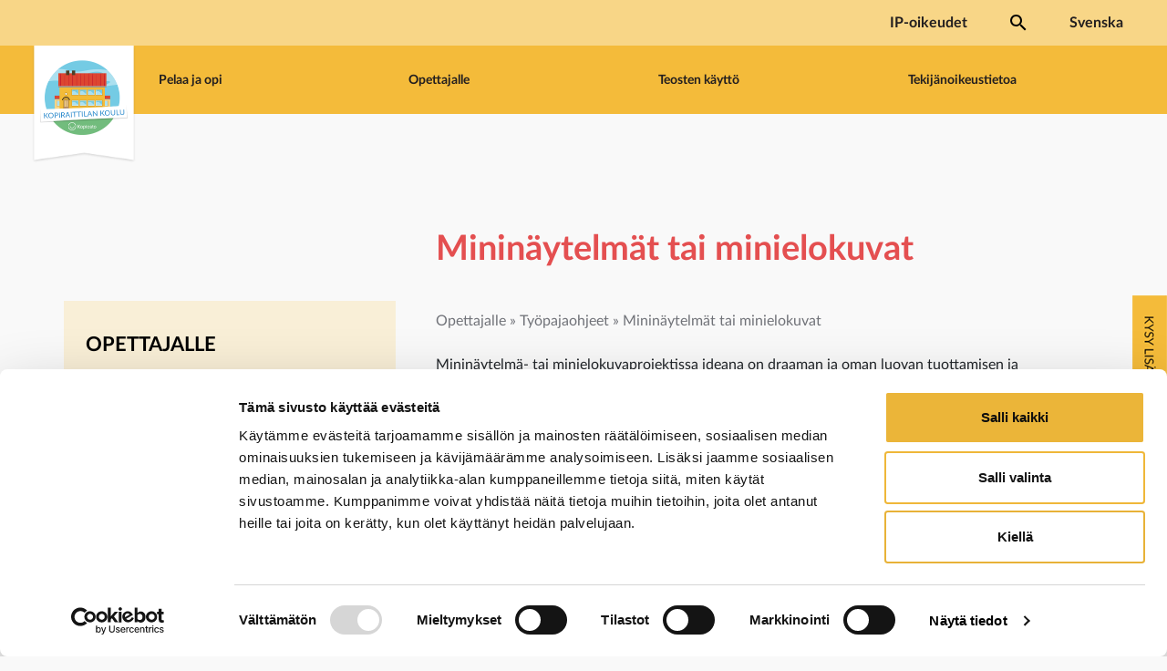

--- FILE ---
content_type: text/html; charset=UTF-8
request_url: https://kopiraittila.fi/opettajalle/tyopajaohjeet/mininaytelmat-tai-minielokuvat/
body_size: 18155
content:
<!DOCTYPE html>
<html lang="fi">

<head>
	<meta charset="UTF-8" />
<script type="text/javascript">
/* <![CDATA[ */
var gform;gform||(document.addEventListener("gform_main_scripts_loaded",function(){gform.scriptsLoaded=!0}),document.addEventListener("gform/theme/scripts_loaded",function(){gform.themeScriptsLoaded=!0}),window.addEventListener("DOMContentLoaded",function(){gform.domLoaded=!0}),gform={domLoaded:!1,scriptsLoaded:!1,themeScriptsLoaded:!1,isFormEditor:()=>"function"==typeof InitializeEditor,callIfLoaded:function(o){return!(!gform.domLoaded||!gform.scriptsLoaded||!gform.themeScriptsLoaded&&!gform.isFormEditor()||(gform.isFormEditor()&&console.warn("The use of gform.initializeOnLoaded() is deprecated in the form editor context and will be removed in Gravity Forms 3.1."),o(),0))},initializeOnLoaded:function(o){gform.callIfLoaded(o)||(document.addEventListener("gform_main_scripts_loaded",()=>{gform.scriptsLoaded=!0,gform.callIfLoaded(o)}),document.addEventListener("gform/theme/scripts_loaded",()=>{gform.themeScriptsLoaded=!0,gform.callIfLoaded(o)}),window.addEventListener("DOMContentLoaded",()=>{gform.domLoaded=!0,gform.callIfLoaded(o)}))},hooks:{action:{},filter:{}},addAction:function(o,r,e,t){gform.addHook("action",o,r,e,t)},addFilter:function(o,r,e,t){gform.addHook("filter",o,r,e,t)},doAction:function(o){gform.doHook("action",o,arguments)},applyFilters:function(o){return gform.doHook("filter",o,arguments)},removeAction:function(o,r){gform.removeHook("action",o,r)},removeFilter:function(o,r,e){gform.removeHook("filter",o,r,e)},addHook:function(o,r,e,t,n){null==gform.hooks[o][r]&&(gform.hooks[o][r]=[]);var d=gform.hooks[o][r];null==n&&(n=r+"_"+d.length),gform.hooks[o][r].push({tag:n,callable:e,priority:t=null==t?10:t})},doHook:function(r,o,e){var t;if(e=Array.prototype.slice.call(e,1),null!=gform.hooks[r][o]&&((o=gform.hooks[r][o]).sort(function(o,r){return o.priority-r.priority}),o.forEach(function(o){"function"!=typeof(t=o.callable)&&(t=window[t]),"action"==r?t.apply(null,e):e[0]=t.apply(null,e)})),"filter"==r)return e[0]},removeHook:function(o,r,t,n){var e;null!=gform.hooks[o][r]&&(e=(e=gform.hooks[o][r]).filter(function(o,r,e){return!!(null!=n&&n!=o.tag||null!=t&&t!=o.priority)}),gform.hooks[o][r]=e)}});
/* ]]> */
</script>

	<meta name="viewport" content="width=device-width" />
	<meta name="viewport" content="initial-scale=1" />
	<meta name="mobile-web-app-capable" content="yes">
	<meta name="twitter:card" content="summary" />
	<title>Mininäytelmät tai minielokuvat - Kopiraittilan Koulu</title>

	<link rel="icon" type="image/png" href="https://kopiraittila.fi/wp-content/themes/kopiraittilankoulu/assets/global/web/favicon.png" />
	<link rel="apple-touch-icon" sizes="152x152" href="https://kopiraittila.fi/wp-content/themes/kopiraittilankoulu/assets/global/web/touch-icon-ipad-retina.png">

	
	<!-- Matomo Tag Manager -->
	<script>
		var _mtm = window._mtm = window._mtm || [];
		_mtm.push({
			'mtm.startTime': (new Date().getTime()),
			'event': 'mtm.Start'
		});
		var d = document,
			g = d.createElement('script'),
			s = d.getElementsByTagName('script')[0];
		g.async = true;
		g.src = 'https://matomo.kopiraittila.fi/js/container_2XDzcfXH.js';
		s.parentNode.insertBefore(g, s);
	</script>
	<!-- End Matomo Tag Manager -->

	<script type="text/javascript">
	window.dataLayer = window.dataLayer || [];

	function gtag() {
		dataLayer.push(arguments);
	}

	gtag("consent", "default", {
		ad_personalization: "denied",
		ad_storage: "denied",
		ad_user_data: "denied",
		analytics_storage: "denied",
		functionality_storage: "denied",
		personalization_storage: "denied",
		security_storage: "granted",
		wait_for_update: 500,
	});
	gtag("set", "ads_data_redaction", true);
	</script>
<script type="text/javascript"
		id="Cookiebot"
		src="https://consent.cookiebot.com/uc.js"
		data-implementation="wp"
		data-cbid="82917496-f4d4-43dc-821e-0c2f52d9ba02"
						data-culture="FI"
				async	></script>
<meta name='robots' content='index, follow, max-image-preview:large, max-snippet:-1, max-video-preview:-1' />
	<style>img:is([sizes="auto" i], [sizes^="auto," i]) { contain-intrinsic-size: 3000px 1500px }</style>
	<link rel="alternate" href="https://kopiraittila.fi/opettajalle/tyopajaohjeet/mininaytelmat-tai-minielokuvat/" hreflang="fi" />
<link rel="alternate" href="https://kopiraittila.fi/sv/till-lararen/tips-for-workshoper/miniskadespel-eller-minifilm/" hreflang="sv" />

	<!-- This site is optimized with the Yoast SEO plugin v25.8 - https://yoast.com/wordpress/plugins/seo/ -->
	<meta name="description" content="Harjoitellaanko tekijänoikeustaitoja draaman avulla? Näytelmäkoneella voit arpoa näytelmien tai elokuvien aiheet ja roolihahmot. Jokainen näytelmä on uniikki, oppilaidensa tekemä näytelmäteos." />
	<link rel="canonical" href="https://kopiraittila.fi/opettajalle/tyopajaohjeet/mininaytelmat-tai-minielokuvat/" />
	<meta property="og:locale" content="fi_FI" />
	<meta property="og:locale:alternate" content="sv_SE" />
	<meta property="og:type" content="article" />
	<meta property="og:title" content="Mininäytelmät tai minielokuvat - Kopiraittilan Koulu" />
	<meta property="og:description" content="Harjoitellaanko tekijänoikeustaitoja draaman avulla? Näytelmäkoneella voit arpoa näytelmien tai elokuvien aiheet ja roolihahmot. Jokainen näytelmä on uniikki, oppilaidensa tekemä näytelmäteos." />
	<meta property="og:url" content="https://kopiraittila.fi/opettajalle/tyopajaohjeet/mininaytelmat-tai-minielokuvat/" />
	<meta property="og:site_name" content="Kopiraittilan Koulu" />
	<meta property="article:modified_time" content="2023-04-08T16:20:49+00:00" />
	<meta property="og:image" content="https://kopiraittila.vi.bojaco.com/wp-content/uploads/2020/12/naytelmakone-nosto.jpg" />
	<meta property="og:image:width" content="1200" />
	<meta property="og:image:height" content="630" />
	<meta property="og:image:type" content="image/jpeg" />
	<meta name="twitter:card" content="summary_large_image" />
	<meta name="twitter:label1" content="Arvioitu lukuaika" />
	<meta name="twitter:data1" content="3 minuuttia" />
	<script type="application/ld+json" class="yoast-schema-graph">{"@context":"https://schema.org","@graph":[{"@type":"WebPage","@id":"https://kopiraittila.fi/opettajalle/tyopajaohjeet/mininaytelmat-tai-minielokuvat/","url":"https://kopiraittila.fi/opettajalle/tyopajaohjeet/mininaytelmat-tai-minielokuvat/","name":"Mininäytelmät tai minielokuvat - Kopiraittilan Koulu","isPartOf":{"@id":"https://kopiraittila.fi/#website"},"primaryImageOfPage":{"@id":"https://kopiraittila.fi/opettajalle/tyopajaohjeet/mininaytelmat-tai-minielokuvat/#primaryimage"},"image":{"@id":"https://kopiraittila.fi/opettajalle/tyopajaohjeet/mininaytelmat-tai-minielokuvat/#primaryimage"},"thumbnailUrl":"https://kopiraittila.fi/wp-content/uploads/2020/12/naytelmakone-nosto.jpg","datePublished":"2020-12-18T12:58:24+00:00","dateModified":"2023-04-08T16:20:49+00:00","description":"Harjoitellaanko tekijänoikeustaitoja draaman avulla? Näytelmäkoneella voit arpoa näytelmien tai elokuvien aiheet ja roolihahmot. Jokainen näytelmä on uniikki, oppilaidensa tekemä näytelmäteos.","breadcrumb":{"@id":"https://kopiraittila.fi/opettajalle/tyopajaohjeet/mininaytelmat-tai-minielokuvat/#breadcrumb"},"inLanguage":"fi","potentialAction":[{"@type":"ReadAction","target":["https://kopiraittila.fi/opettajalle/tyopajaohjeet/mininaytelmat-tai-minielokuvat/"]}]},{"@type":"ImageObject","inLanguage":"fi","@id":"https://kopiraittila.fi/opettajalle/tyopajaohjeet/mininaytelmat-tai-minielokuvat/#primaryimage","url":"https://kopiraittila.fi/wp-content/uploads/2020/12/naytelmakone-nosto.jpg","contentUrl":"https://kopiraittila.fi/wp-content/uploads/2020/12/naytelmakone-nosto.jpg","width":1200,"height":630,"caption":"Näytelmäkoneen kuva"},{"@type":"BreadcrumbList","@id":"https://kopiraittila.fi/opettajalle/tyopajaohjeet/mininaytelmat-tai-minielokuvat/#breadcrumb","itemListElement":[{"@type":"ListItem","position":1,"name":"Opettajalle","item":"https://kopiraittila.fi/opettajalle/"},{"@type":"ListItem","position":2,"name":"Työpajaohjeet","item":"https://kopiraittila.fi/opettajalle/tyopajaohjeet/"},{"@type":"ListItem","position":3,"name":"Mininäytelmät tai minielokuvat"}]},{"@type":"WebSite","@id":"https://kopiraittila.fi/#website","url":"https://kopiraittila.fi/","name":"Kopiraittilan Koulu","description":"","potentialAction":[{"@type":"SearchAction","target":{"@type":"EntryPoint","urlTemplate":"https://kopiraittila.fi/?s={search_term_string}"},"query-input":{"@type":"PropertyValueSpecification","valueRequired":true,"valueName":"search_term_string"}}],"inLanguage":"fi"}]}</script>
	<!-- / Yoast SEO plugin. -->


<link rel='dns-prefetch' href='//hcaptcha.com' />
<script type="text/javascript">
/* <![CDATA[ */
window._wpemojiSettings = {"baseUrl":"https:\/\/s.w.org\/images\/core\/emoji\/16.0.1\/72x72\/","ext":".png","svgUrl":"https:\/\/s.w.org\/images\/core\/emoji\/16.0.1\/svg\/","svgExt":".svg","source":{"concatemoji":"https:\/\/kopiraittila.fi\/wp-includes\/js\/wp-emoji-release.min.js?ver=6.8.3"}};
/*! This file is auto-generated */
!function(s,n){var o,i,e;function c(e){try{var t={supportTests:e,timestamp:(new Date).valueOf()};sessionStorage.setItem(o,JSON.stringify(t))}catch(e){}}function p(e,t,n){e.clearRect(0,0,e.canvas.width,e.canvas.height),e.fillText(t,0,0);var t=new Uint32Array(e.getImageData(0,0,e.canvas.width,e.canvas.height).data),a=(e.clearRect(0,0,e.canvas.width,e.canvas.height),e.fillText(n,0,0),new Uint32Array(e.getImageData(0,0,e.canvas.width,e.canvas.height).data));return t.every(function(e,t){return e===a[t]})}function u(e,t){e.clearRect(0,0,e.canvas.width,e.canvas.height),e.fillText(t,0,0);for(var n=e.getImageData(16,16,1,1),a=0;a<n.data.length;a++)if(0!==n.data[a])return!1;return!0}function f(e,t,n,a){switch(t){case"flag":return n(e,"\ud83c\udff3\ufe0f\u200d\u26a7\ufe0f","\ud83c\udff3\ufe0f\u200b\u26a7\ufe0f")?!1:!n(e,"\ud83c\udde8\ud83c\uddf6","\ud83c\udde8\u200b\ud83c\uddf6")&&!n(e,"\ud83c\udff4\udb40\udc67\udb40\udc62\udb40\udc65\udb40\udc6e\udb40\udc67\udb40\udc7f","\ud83c\udff4\u200b\udb40\udc67\u200b\udb40\udc62\u200b\udb40\udc65\u200b\udb40\udc6e\u200b\udb40\udc67\u200b\udb40\udc7f");case"emoji":return!a(e,"\ud83e\udedf")}return!1}function g(e,t,n,a){var r="undefined"!=typeof WorkerGlobalScope&&self instanceof WorkerGlobalScope?new OffscreenCanvas(300,150):s.createElement("canvas"),o=r.getContext("2d",{willReadFrequently:!0}),i=(o.textBaseline="top",o.font="600 32px Arial",{});return e.forEach(function(e){i[e]=t(o,e,n,a)}),i}function t(e){var t=s.createElement("script");t.src=e,t.defer=!0,s.head.appendChild(t)}"undefined"!=typeof Promise&&(o="wpEmojiSettingsSupports",i=["flag","emoji"],n.supports={everything:!0,everythingExceptFlag:!0},e=new Promise(function(e){s.addEventListener("DOMContentLoaded",e,{once:!0})}),new Promise(function(t){var n=function(){try{var e=JSON.parse(sessionStorage.getItem(o));if("object"==typeof e&&"number"==typeof e.timestamp&&(new Date).valueOf()<e.timestamp+604800&&"object"==typeof e.supportTests)return e.supportTests}catch(e){}return null}();if(!n){if("undefined"!=typeof Worker&&"undefined"!=typeof OffscreenCanvas&&"undefined"!=typeof URL&&URL.createObjectURL&&"undefined"!=typeof Blob)try{var e="postMessage("+g.toString()+"("+[JSON.stringify(i),f.toString(),p.toString(),u.toString()].join(",")+"));",a=new Blob([e],{type:"text/javascript"}),r=new Worker(URL.createObjectURL(a),{name:"wpTestEmojiSupports"});return void(r.onmessage=function(e){c(n=e.data),r.terminate(),t(n)})}catch(e){}c(n=g(i,f,p,u))}t(n)}).then(function(e){for(var t in e)n.supports[t]=e[t],n.supports.everything=n.supports.everything&&n.supports[t],"flag"!==t&&(n.supports.everythingExceptFlag=n.supports.everythingExceptFlag&&n.supports[t]);n.supports.everythingExceptFlag=n.supports.everythingExceptFlag&&!n.supports.flag,n.DOMReady=!1,n.readyCallback=function(){n.DOMReady=!0}}).then(function(){return e}).then(function(){var e;n.supports.everything||(n.readyCallback(),(e=n.source||{}).concatemoji?t(e.concatemoji):e.wpemoji&&e.twemoji&&(t(e.twemoji),t(e.wpemoji)))}))}((window,document),window._wpemojiSettings);
/* ]]> */
</script>
<style id='wp-emoji-styles-inline-css' type='text/css'>

	img.wp-smiley, img.emoji {
		display: inline !important;
		border: none !important;
		box-shadow: none !important;
		height: 1em !important;
		width: 1em !important;
		margin: 0 0.07em !important;
		vertical-align: -0.1em !important;
		background: none !important;
		padding: 0 !important;
	}
</style>
<link rel='stylesheet' id='wp-block-library-css' href='https://kopiraittila.fi/wp-includes/css/dist/block-library/style.min.css?ver=6.8.3' type='text/css' media='all' />
<style id='classic-theme-styles-inline-css' type='text/css'>
/*! This file is auto-generated */
.wp-block-button__link{color:#fff;background-color:#32373c;border-radius:9999px;box-shadow:none;text-decoration:none;padding:calc(.667em + 2px) calc(1.333em + 2px);font-size:1.125em}.wp-block-file__button{background:#32373c;color:#fff;text-decoration:none}
</style>
<style id='wppb-edit-profile-style-inline-css' type='text/css'>


</style>
<style id='wppb-login-style-inline-css' type='text/css'>


</style>
<style id='wppb-recover-password-style-inline-css' type='text/css'>


</style>
<style id='wppb-register-style-inline-css' type='text/css'>


</style>
<style id='global-styles-inline-css' type='text/css'>
:root{--wp--preset--aspect-ratio--square: 1;--wp--preset--aspect-ratio--4-3: 4/3;--wp--preset--aspect-ratio--3-4: 3/4;--wp--preset--aspect-ratio--3-2: 3/2;--wp--preset--aspect-ratio--2-3: 2/3;--wp--preset--aspect-ratio--16-9: 16/9;--wp--preset--aspect-ratio--9-16: 9/16;--wp--preset--color--black: #000000;--wp--preset--color--cyan-bluish-gray: #abb8c3;--wp--preset--color--white: #ffffff;--wp--preset--color--pale-pink: #f78da7;--wp--preset--color--vivid-red: #cf2e2e;--wp--preset--color--luminous-vivid-orange: #ff6900;--wp--preset--color--luminous-vivid-amber: #fcb900;--wp--preset--color--light-green-cyan: #7bdcb5;--wp--preset--color--vivid-green-cyan: #00d084;--wp--preset--color--pale-cyan-blue: #8ed1fc;--wp--preset--color--vivid-cyan-blue: #0693e3;--wp--preset--color--vivid-purple: #9b51e0;--wp--preset--gradient--vivid-cyan-blue-to-vivid-purple: linear-gradient(135deg,rgba(6,147,227,1) 0%,rgb(155,81,224) 100%);--wp--preset--gradient--light-green-cyan-to-vivid-green-cyan: linear-gradient(135deg,rgb(122,220,180) 0%,rgb(0,208,130) 100%);--wp--preset--gradient--luminous-vivid-amber-to-luminous-vivid-orange: linear-gradient(135deg,rgba(252,185,0,1) 0%,rgba(255,105,0,1) 100%);--wp--preset--gradient--luminous-vivid-orange-to-vivid-red: linear-gradient(135deg,rgba(255,105,0,1) 0%,rgb(207,46,46) 100%);--wp--preset--gradient--very-light-gray-to-cyan-bluish-gray: linear-gradient(135deg,rgb(238,238,238) 0%,rgb(169,184,195) 100%);--wp--preset--gradient--cool-to-warm-spectrum: linear-gradient(135deg,rgb(74,234,220) 0%,rgb(151,120,209) 20%,rgb(207,42,186) 40%,rgb(238,44,130) 60%,rgb(251,105,98) 80%,rgb(254,248,76) 100%);--wp--preset--gradient--blush-light-purple: linear-gradient(135deg,rgb(255,206,236) 0%,rgb(152,150,240) 100%);--wp--preset--gradient--blush-bordeaux: linear-gradient(135deg,rgb(254,205,165) 0%,rgb(254,45,45) 50%,rgb(107,0,62) 100%);--wp--preset--gradient--luminous-dusk: linear-gradient(135deg,rgb(255,203,112) 0%,rgb(199,81,192) 50%,rgb(65,88,208) 100%);--wp--preset--gradient--pale-ocean: linear-gradient(135deg,rgb(255,245,203) 0%,rgb(182,227,212) 50%,rgb(51,167,181) 100%);--wp--preset--gradient--electric-grass: linear-gradient(135deg,rgb(202,248,128) 0%,rgb(113,206,126) 100%);--wp--preset--gradient--midnight: linear-gradient(135deg,rgb(2,3,129) 0%,rgb(40,116,252) 100%);--wp--preset--font-size--small: 13px;--wp--preset--font-size--medium: 20px;--wp--preset--font-size--large: 36px;--wp--preset--font-size--x-large: 42px;--wp--preset--spacing--20: 0.44rem;--wp--preset--spacing--30: 0.67rem;--wp--preset--spacing--40: 1rem;--wp--preset--spacing--50: 1.5rem;--wp--preset--spacing--60: 2.25rem;--wp--preset--spacing--70: 3.38rem;--wp--preset--spacing--80: 5.06rem;--wp--preset--shadow--natural: 6px 6px 9px rgba(0, 0, 0, 0.2);--wp--preset--shadow--deep: 12px 12px 50px rgba(0, 0, 0, 0.4);--wp--preset--shadow--sharp: 6px 6px 0px rgba(0, 0, 0, 0.2);--wp--preset--shadow--outlined: 6px 6px 0px -3px rgba(255, 255, 255, 1), 6px 6px rgba(0, 0, 0, 1);--wp--preset--shadow--crisp: 6px 6px 0px rgba(0, 0, 0, 1);}:where(.is-layout-flex){gap: 0.5em;}:where(.is-layout-grid){gap: 0.5em;}body .is-layout-flex{display: flex;}.is-layout-flex{flex-wrap: wrap;align-items: center;}.is-layout-flex > :is(*, div){margin: 0;}body .is-layout-grid{display: grid;}.is-layout-grid > :is(*, div){margin: 0;}:where(.wp-block-columns.is-layout-flex){gap: 2em;}:where(.wp-block-columns.is-layout-grid){gap: 2em;}:where(.wp-block-post-template.is-layout-flex){gap: 1.25em;}:where(.wp-block-post-template.is-layout-grid){gap: 1.25em;}.has-black-color{color: var(--wp--preset--color--black) !important;}.has-cyan-bluish-gray-color{color: var(--wp--preset--color--cyan-bluish-gray) !important;}.has-white-color{color: var(--wp--preset--color--white) !important;}.has-pale-pink-color{color: var(--wp--preset--color--pale-pink) !important;}.has-vivid-red-color{color: var(--wp--preset--color--vivid-red) !important;}.has-luminous-vivid-orange-color{color: var(--wp--preset--color--luminous-vivid-orange) !important;}.has-luminous-vivid-amber-color{color: var(--wp--preset--color--luminous-vivid-amber) !important;}.has-light-green-cyan-color{color: var(--wp--preset--color--light-green-cyan) !important;}.has-vivid-green-cyan-color{color: var(--wp--preset--color--vivid-green-cyan) !important;}.has-pale-cyan-blue-color{color: var(--wp--preset--color--pale-cyan-blue) !important;}.has-vivid-cyan-blue-color{color: var(--wp--preset--color--vivid-cyan-blue) !important;}.has-vivid-purple-color{color: var(--wp--preset--color--vivid-purple) !important;}.has-black-background-color{background-color: var(--wp--preset--color--black) !important;}.has-cyan-bluish-gray-background-color{background-color: var(--wp--preset--color--cyan-bluish-gray) !important;}.has-white-background-color{background-color: var(--wp--preset--color--white) !important;}.has-pale-pink-background-color{background-color: var(--wp--preset--color--pale-pink) !important;}.has-vivid-red-background-color{background-color: var(--wp--preset--color--vivid-red) !important;}.has-luminous-vivid-orange-background-color{background-color: var(--wp--preset--color--luminous-vivid-orange) !important;}.has-luminous-vivid-amber-background-color{background-color: var(--wp--preset--color--luminous-vivid-amber) !important;}.has-light-green-cyan-background-color{background-color: var(--wp--preset--color--light-green-cyan) !important;}.has-vivid-green-cyan-background-color{background-color: var(--wp--preset--color--vivid-green-cyan) !important;}.has-pale-cyan-blue-background-color{background-color: var(--wp--preset--color--pale-cyan-blue) !important;}.has-vivid-cyan-blue-background-color{background-color: var(--wp--preset--color--vivid-cyan-blue) !important;}.has-vivid-purple-background-color{background-color: var(--wp--preset--color--vivid-purple) !important;}.has-black-border-color{border-color: var(--wp--preset--color--black) !important;}.has-cyan-bluish-gray-border-color{border-color: var(--wp--preset--color--cyan-bluish-gray) !important;}.has-white-border-color{border-color: var(--wp--preset--color--white) !important;}.has-pale-pink-border-color{border-color: var(--wp--preset--color--pale-pink) !important;}.has-vivid-red-border-color{border-color: var(--wp--preset--color--vivid-red) !important;}.has-luminous-vivid-orange-border-color{border-color: var(--wp--preset--color--luminous-vivid-orange) !important;}.has-luminous-vivid-amber-border-color{border-color: var(--wp--preset--color--luminous-vivid-amber) !important;}.has-light-green-cyan-border-color{border-color: var(--wp--preset--color--light-green-cyan) !important;}.has-vivid-green-cyan-border-color{border-color: var(--wp--preset--color--vivid-green-cyan) !important;}.has-pale-cyan-blue-border-color{border-color: var(--wp--preset--color--pale-cyan-blue) !important;}.has-vivid-cyan-blue-border-color{border-color: var(--wp--preset--color--vivid-cyan-blue) !important;}.has-vivid-purple-border-color{border-color: var(--wp--preset--color--vivid-purple) !important;}.has-vivid-cyan-blue-to-vivid-purple-gradient-background{background: var(--wp--preset--gradient--vivid-cyan-blue-to-vivid-purple) !important;}.has-light-green-cyan-to-vivid-green-cyan-gradient-background{background: var(--wp--preset--gradient--light-green-cyan-to-vivid-green-cyan) !important;}.has-luminous-vivid-amber-to-luminous-vivid-orange-gradient-background{background: var(--wp--preset--gradient--luminous-vivid-amber-to-luminous-vivid-orange) !important;}.has-luminous-vivid-orange-to-vivid-red-gradient-background{background: var(--wp--preset--gradient--luminous-vivid-orange-to-vivid-red) !important;}.has-very-light-gray-to-cyan-bluish-gray-gradient-background{background: var(--wp--preset--gradient--very-light-gray-to-cyan-bluish-gray) !important;}.has-cool-to-warm-spectrum-gradient-background{background: var(--wp--preset--gradient--cool-to-warm-spectrum) !important;}.has-blush-light-purple-gradient-background{background: var(--wp--preset--gradient--blush-light-purple) !important;}.has-blush-bordeaux-gradient-background{background: var(--wp--preset--gradient--blush-bordeaux) !important;}.has-luminous-dusk-gradient-background{background: var(--wp--preset--gradient--luminous-dusk) !important;}.has-pale-ocean-gradient-background{background: var(--wp--preset--gradient--pale-ocean) !important;}.has-electric-grass-gradient-background{background: var(--wp--preset--gradient--electric-grass) !important;}.has-midnight-gradient-background{background: var(--wp--preset--gradient--midnight) !important;}.has-small-font-size{font-size: var(--wp--preset--font-size--small) !important;}.has-medium-font-size{font-size: var(--wp--preset--font-size--medium) !important;}.has-large-font-size{font-size: var(--wp--preset--font-size--large) !important;}.has-x-large-font-size{font-size: var(--wp--preset--font-size--x-large) !important;}
:where(.wp-block-post-template.is-layout-flex){gap: 1.25em;}:where(.wp-block-post-template.is-layout-grid){gap: 1.25em;}
:where(.wp-block-columns.is-layout-flex){gap: 2em;}:where(.wp-block-columns.is-layout-grid){gap: 2em;}
:root :where(.wp-block-pullquote){font-size: 1.5em;line-height: 1.6;}
</style>
<link rel='stylesheet' id='wppb_form_designs_general_style-css' href='https://kopiraittila.fi/wp-content/plugins/profile-builder-pro/features/form-designs/css/form-style-1/form-design-general-style.css?ver=3.14.5' type='text/css' media='all' />
<link rel='stylesheet' id='wppb_register_success_notification_style-css' href='https://kopiraittila.fi/wp-content/plugins/profile-builder-pro/features/form-designs/css/form-style-1/extra-form-notifications-style.css?ver=3.14.5' type='text/css' media='all' />
<link rel='stylesheet' id='font-awesome-css' href='https://kopiraittila.fi/wp-content/themes/kopiraittilankoulu/vendor/fontawesome-pro-6.1.1-web/css/all.css?ver=6.1.1-1741261021' type='text/css' media='all' />
<link rel='stylesheet' id='bootstrap-css' href='https://kopiraittila.fi/wp-content/themes/kopiraittilankoulu/vendor/bootstrap-5.2.3/css/bootstrap.min.css?ver=1741261021' type='text/css' media='all' />
<link rel='stylesheet' id='lato-css' href='https://kopiraittila.fi/wp-content/themes/kopiraittilankoulu/fonts/Lato/lato.css?ver=1741261021' type='text/css' media='all' />
<link rel='stylesheet' id='typekit-css' href='https://use.typekit.net/you3jmh.css?ver=6.8.3' type='text/css' media='all' />
<link rel='stylesheet' id='theme-css' href='https://kopiraittila.fi/wp-content/themes/kopiraittilankoulu/dist/css/theme.css?ver=1763988628' type='text/css' media='all' />
<link rel='stylesheet' id='wppb_stylesheet-css' href='https://kopiraittila.fi/wp-content/plugins/profile-builder/assets/css/style-front-end.css?ver=3.14.5' type='text/css' media='all' />
<script type="text/javascript" src="https://kopiraittila.fi/wp-includes/js/jquery/jquery.min.js?ver=3.7.1" id="jquery-core-js"></script>
<script type="text/javascript" src="https://kopiraittila.fi/wp-includes/js/jquery/jquery-migrate.min.js?ver=3.4.1" id="jquery-migrate-js"></script>
<script type="text/javascript" src="https://kopiraittila.fi/wp-content/plugins/profile-builder-pro//features/form-designs/js/form-designs-front-end.js?ver=3.14.5" id="wppb_form_designs_js-js"></script>
<link rel="https://api.w.org/" href="https://kopiraittila.fi/wp-json/" /><link rel="alternate" title="JSON" type="application/json" href="https://kopiraittila.fi/wp-json/wp/v2/pages/5233" /><link rel="EditURI" type="application/rsd+xml" title="RSD" href="https://kopiraittila.fi/xmlrpc.php?rsd" />
<meta name="generator" content="WordPress 6.8.3" />
<link rel='shortlink' href='https://kopiraittila.fi/?p=5233' />
<link rel="alternate" title="oEmbed (JSON)" type="application/json+oembed" href="https://kopiraittila.fi/wp-json/oembed/1.0/embed?url=https%3A%2F%2Fkopiraittila.fi%2Fopettajalle%2Ftyopajaohjeet%2Fmininaytelmat-tai-minielokuvat%2F" />
<link rel="alternate" title="oEmbed (XML)" type="text/xml+oembed" href="https://kopiraittila.fi/wp-json/oembed/1.0/embed?url=https%3A%2F%2Fkopiraittila.fi%2Fopettajalle%2Ftyopajaohjeet%2Fmininaytelmat-tai-minielokuvat%2F&#038;format=xml" />
<style>
.h-captcha{position:relative;display:block;margin-bottom:2rem;padding:0;clear:both}.h-captcha[data-size="normal"]{width:303px;height:78px}.h-captcha[data-size="compact"]{width:164px;height:144px}.h-captcha[data-size="invisible"]{display:none}.h-captcha::before{content:'';display:block;position:absolute;top:0;left:0;background:url(https://kopiraittila.fi/wp-content/plugins/hcaptcha-for-forms-and-more/assets/images/hcaptcha-div-logo.svg) no-repeat;border:1px solid #fff0;border-radius:4px}.h-captcha[data-size="normal"]::before{width:300px;height:74px;background-position:94% 28%}.h-captcha[data-size="compact"]::before{width:156px;height:136px;background-position:50% 79%}.h-captcha[data-theme="light"]::before,body.is-light-theme .h-captcha[data-theme="auto"]::before,.h-captcha[data-theme="auto"]::before{background-color:#fafafa;border:1px solid #e0e0e0}.h-captcha[data-theme="dark"]::before,body.is-dark-theme .h-captcha[data-theme="auto"]::before,html.wp-dark-mode-active .h-captcha[data-theme="auto"]::before,html.drdt-dark-mode .h-captcha[data-theme="auto"]::before{background-image:url(https://kopiraittila.fi/wp-content/plugins/hcaptcha-for-forms-and-more/assets/images/hcaptcha-div-logo-white.svg);background-repeat:no-repeat;background-color:#333;border:1px solid #f5f5f5}@media (prefers-color-scheme:dark){.h-captcha[data-theme="auto"]::before{background-image:url(https://kopiraittila.fi/wp-content/plugins/hcaptcha-for-forms-and-more/assets/images/hcaptcha-div-logo-white.svg);background-repeat:no-repeat;background-color:#333;border:1px solid #f5f5f5}}.h-captcha[data-theme="custom"]::before{background-color:initial}.h-captcha[data-size="invisible"]::before{display:none}.h-captcha iframe{position:relative}div[style*="z-index: 2147483647"] div[style*="border-width: 11px"][style*="position: absolute"][style*="pointer-events: none"]{border-style:none}
</style>
<style>
.gform_previous_button+.h-captcha{margin-top:2rem}.gform_footer.before .h-captcha[data-size="normal"]{margin-bottom:3px}.gform_footer.before .h-captcha[data-size="compact"]{margin-bottom:0}.gform_wrapper.gravity-theme .gform_footer,.gform_wrapper.gravity-theme .gform_page_footer{flex-wrap:wrap}.gform_wrapper.gravity-theme .h-captcha,.gform_wrapper.gravity-theme .h-captcha{margin:0;flex-basis:100%}.gform_wrapper.gravity-theme input[type="submit"],.gform_wrapper.gravity-theme input[type="submit"]{align-self:flex-start}.gform_wrapper.gravity-theme .h-captcha~input[type="submit"],.gform_wrapper.gravity-theme .h-captcha~input[type="submit"]{margin:1em 0 0 0!important}
</style>
		<style type="text/css" id="wp-custom-css">
			#wt-cli-privacy-readmore{
	color: black;
}

#CookiebotWidget * {
	color: black !important;
}		</style>
		</head>

<body id="startPage" class="wp-singular page-template page-template-page-kopiraitti page-template-page-kopiraitti-php page page-id-5233 page-parent page-child parent-pageid-4196 wp-theme-kopiraittilankoulu">

	<div id="feedbackMenu">
		<button class="btn-feedback" data-bs-toggle="modal" data-bs-target="#feedbackModal">
			<img src="https://kopiraittila.fi/wp-content/themes/kopiraittilankoulu/assets/fi/feedback.png">
		</button>
	</div>

	<div id="feedbackModal" class="modal fade" tabindex="-1" role="dialog">
		<div class="modal-dialog" role="document">
			<div class="modal-content">
				<div class="modal-header">
					<h4 class="modal-title">Anna palautetta tai kysy</h4>
					<button type="button" class="close" data-bs-dismiss="modal" aria-label="Close"><span aria-hidden="true">&times;</span></button>
				</div>
				<div class="modal-body">
					
                <div class='gf_browser_chrome gform_wrapper gravity-theme gform-theme--no-framework' data-form-theme='gravity-theme' data-form-index='0' id='gform_wrapper_1' ><div id='gf_1' class='gform_anchor' tabindex='-1'></div>
                        <div class='gform_heading'>
							<p class='gform_required_legend'>&quot;<span class="gfield_required gfield_required_asterisk">*</span>&quot; näyttää pakolliset kentät</p>
                        </div><form method='post' enctype='multipart/form-data' target='gform_ajax_frame_1' id='gform_1'  action='/opettajalle/tyopajaohjeet/mininaytelmat-tai-minielokuvat/#gf_1' data-formid='1' novalidate>
                        <div class='gform-body gform_body'><div id='gform_fields_1' class='gform_fields top_label form_sublabel_below description_below validation_below'><div id="field_1_1" class="gfield gfield--type-textarea gfield--input-type-textarea field_sublabel_below gfield--no-description field_description_below field_validation_below gfield_visibility_visible"  ><label class='gfield_label gform-field-label' for='input_1_1'>Palautteesi</label><div class='ginput_container ginput_container_textarea'><textarea name='input_1' id='input_1_1' class='textarea medium' tabindex='49'     aria-invalid="false"   rows='10' cols='50'></textarea></div></div><div id="field_1_2" class="gfield gfield--type-email gfield--input-type-email gfield_contains_required field_sublabel_below gfield--no-description field_description_below field_validation_below gfield_visibility_visible"  ><label class='gfield_label gform-field-label' for='input_1_2'>Sähköposti<span class="gfield_required"><span class="gfield_required gfield_required_asterisk">*</span></span></label><div class='ginput_container ginput_container_email'>
                            <input name='input_2' id='input_1_2' type='email' value='' class='medium' tabindex='50'   aria-required="true" aria-invalid="false"  />
                        </div></div><div id="field_1_3" class="gfield gfield--type-hcaptcha gfield--input-type-hcaptcha field_sublabel_below gfield--no-description field_description_below hidden_label field_validation_below gfield_visibility_visible"  ><label class='gfield_label gform-field-label' for='input_1_3'>hCaptcha</label>		<input
				type="hidden"
				class="hcaptcha-widget-id"
				name="hcaptcha-widget-id"
				value="eyJzb3VyY2UiOlsiZ3Jhdml0eWZvcm1zXC9ncmF2aXR5Zm9ybXMucGhwIl0sImZvcm1faWQiOjF9-bcb604595644417c2ee3fea4360ceb71">
				<h-captcha
			class="h-captcha" id="input_1_3" data-tabindex="51"
			data-sitekey="b2804716-4682-449a-b24a-40bc9bf8f0cc"
			data-theme="light"
			data-size="normal"
			data-auto="false"
			data-ajax="false"
			data-force="false">
		</h-captcha>
		<input type="hidden" id="gravity_forms_nonce" name="gravity_forms_nonce" value="ce8f72da76" /><input type="hidden" name="_wp_http_referer" value="/opettajalle/tyopajaohjeet/mininaytelmat-tai-minielokuvat/" /></div></div></div>
        <div class='gform-footer gform_footer top_label'> <input type='submit' id='gform_submit_button_1' class='gform_button button' onclick='gform.submission.handleButtonClick(this);' data-submission-type='submit' value='Lähetä' tabindex='52' /> <input type='hidden' name='gform_ajax' value='form_id=1&amp;title=&amp;description=&amp;tabindex=49&amp;theme=gravity-theme&amp;styles=[]&amp;hash=e6b89fd4b46c88199166f31e3fd846a6' />
            <input type='hidden' class='gform_hidden' name='gform_submission_method' data-js='gform_submission_method_1' value='iframe' />
            <input type='hidden' class='gform_hidden' name='gform_theme' data-js='gform_theme_1' id='gform_theme_1' value='gravity-theme' />
            <input type='hidden' class='gform_hidden' name='gform_style_settings' data-js='gform_style_settings_1' id='gform_style_settings_1' value='[]' />
            <input type='hidden' class='gform_hidden' name='is_submit_1' value='1' />
            <input type='hidden' class='gform_hidden' name='gform_submit' value='1' />
            
            <input type='hidden' class='gform_hidden' name='gform_unique_id' value='' />
            <input type='hidden' class='gform_hidden' name='state_1' value='WyJbXSIsImIzMjI1ODdmYzVhODRiZmRiYjMwMmZjYWUxMzkwZTE2Il0=' />
            <input type='hidden' autocomplete='off' class='gform_hidden' name='gform_target_page_number_1' id='gform_target_page_number_1' value='0' />
            <input type='hidden' autocomplete='off' class='gform_hidden' name='gform_source_page_number_1' id='gform_source_page_number_1' value='1' />
            <input type='hidden' name='gform_field_values' value='' />
            
        </div>
                        </form>
                        </div>
		                <iframe style='display:none;width:0px;height:0px;' src='about:blank' name='gform_ajax_frame_1' id='gform_ajax_frame_1' title='This iframe contains the logic required to handle Ajax powered Gravity Forms.'></iframe>
		                <script type="text/javascript">
/* <![CDATA[ */
 gform.initializeOnLoaded( function() {gformInitSpinner( 1, 'https://kopiraittila.fi/wp-content/plugins/gravityforms/images/spinner.svg', true );jQuery('#gform_ajax_frame_1').on('load',function(){var contents = jQuery(this).contents().find('*').html();var is_postback = contents.indexOf('GF_AJAX_POSTBACK') >= 0;if(!is_postback){return;}var form_content = jQuery(this).contents().find('#gform_wrapper_1');var is_confirmation = jQuery(this).contents().find('#gform_confirmation_wrapper_1').length > 0;var is_redirect = contents.indexOf('gformRedirect(){') >= 0;var is_form = form_content.length > 0 && ! is_redirect && ! is_confirmation;var mt = parseInt(jQuery('html').css('margin-top'), 10) + parseInt(jQuery('body').css('margin-top'), 10) + 100;if(is_form){jQuery('#gform_wrapper_1').html(form_content.html());if(form_content.hasClass('gform_validation_error')){jQuery('#gform_wrapper_1').addClass('gform_validation_error');} else {jQuery('#gform_wrapper_1').removeClass('gform_validation_error');}setTimeout( function() { /* delay the scroll by 50 milliseconds to fix a bug in chrome */ jQuery(document).scrollTop(jQuery('#gform_wrapper_1').offset().top - mt); }, 50 );if(window['gformInitDatepicker']) {gformInitDatepicker();}if(window['gformInitPriceFields']) {gformInitPriceFields();}var current_page = jQuery('#gform_source_page_number_1').val();gformInitSpinner( 1, 'https://kopiraittila.fi/wp-content/plugins/gravityforms/images/spinner.svg', true );jQuery(document).trigger('gform_page_loaded', [1, current_page]);window['gf_submitting_1'] = false;}else if(!is_redirect){var confirmation_content = jQuery(this).contents().find('.GF_AJAX_POSTBACK').html();if(!confirmation_content){confirmation_content = contents;}jQuery('#gform_wrapper_1').replaceWith(confirmation_content);jQuery(document).scrollTop(jQuery('#gf_1').offset().top - mt);jQuery(document).trigger('gform_confirmation_loaded', [1]);window['gf_submitting_1'] = false;wp.a11y.speak(jQuery('#gform_confirmation_message_1').text());}else{jQuery('#gform_1').append(contents);if(window['gformRedirect']) {gformRedirect();}}jQuery(document).trigger("gform_pre_post_render", [{ formId: "1", currentPage: "current_page", abort: function() { this.preventDefault(); } }]);        if (event && event.defaultPrevented) {                return;        }        const gformWrapperDiv = document.getElementById( "gform_wrapper_1" );        if ( gformWrapperDiv ) {            const visibilitySpan = document.createElement( "span" );            visibilitySpan.id = "gform_visibility_test_1";            gformWrapperDiv.insertAdjacentElement( "afterend", visibilitySpan );        }        const visibilityTestDiv = document.getElementById( "gform_visibility_test_1" );        let postRenderFired = false;        function triggerPostRender() {            if ( postRenderFired ) {                return;            }            postRenderFired = true;            gform.core.triggerPostRenderEvents( 1, current_page );            if ( visibilityTestDiv ) {                visibilityTestDiv.parentNode.removeChild( visibilityTestDiv );            }        }        function debounce( func, wait, immediate ) {            var timeout;            return function() {                var context = this, args = arguments;                var later = function() {                    timeout = null;                    if ( !immediate ) func.apply( context, args );                };                var callNow = immediate && !timeout;                clearTimeout( timeout );                timeout = setTimeout( later, wait );                if ( callNow ) func.apply( context, args );            };        }        const debouncedTriggerPostRender = debounce( function() {            triggerPostRender();        }, 200 );        if ( visibilityTestDiv && visibilityTestDiv.offsetParent === null ) {            const observer = new MutationObserver( ( mutations ) => {                mutations.forEach( ( mutation ) => {                    if ( mutation.type === 'attributes' && visibilityTestDiv.offsetParent !== null ) {                        debouncedTriggerPostRender();                        observer.disconnect();                    }                });            });            observer.observe( document.body, {                attributes: true,                childList: false,                subtree: true,                attributeFilter: [ 'style', 'class' ],            });        } else {            triggerPostRender();        }    } );} ); 
/* ]]> */
</script>
				</div>
			</div>
		</div>
	</div>

	<div id="secondaryModal" class="modal fade" tabindex="-1" role="dialog">
		<div class="modal-dialog" role="document">
			<div class="modal-content">
				<div class="modal-header">
					<h4 class="modal-title"></h4>
					<button type="button" class="close" data-dismiss="modal" aria-label="Close"><span aria-hidden="true">&times;</span>
					</button>
				</div>
				<div class="modal-body"></div>
				<div class="modal-footer">
					<button id="modal-ok" type="button" class="btn btn-default" data-dismiss="modal">OK</button>
					<button id="modal-cancel" type="button" class="btn btn-primary">CANCEL</button>
				</div>
			</div>
		</div>
	</div>

			<nav class="navi hat light-orange">
							<a href="/ip-oikeudet/">IP-oikeudet</a>
									<div class="search-box search-closed">
	<button id="search-btn"><img src="https://kopiraittila.fi/wp-content/themes/kopiraittilankoulu/images/icon-haku.png" /></button>
	<form role="search" method="get" id="searchform" class="searchform" action="/">
		<div>
			<input type="text" value="" name="s" id="s" placeholder="">
			<input type="image" src="https://kopiraittila.fi/wp-content/themes/kopiraittilankoulu/images/icon-haku.png" id="searchsubmit"
				value="Hae">
		</div>
	</form>
</div>			<ul class="lang-selector">
				<a href="https://kopiraittila.fi/sv/till-lararen/tips-for-workshoper/miniskadespel-eller-minifilm/">Svenska</a>			</ul>
		</nav>
	
	<nav class="navi orange">
		<a class="link-navbar" href="https://kopiraittila.fi">
			<div class="logo-container">
				<img src="https://kopiraittila.fi/wp-content/themes/kopiraittilankoulu/assets/fi/logo_kopiraittila.png" />
			</div>
		</a>
		<div class="menu-kopiraitti-container">
			<ul id="menu-kopiraitti" class="menu"><li id="menu-item-3332" class="menu-item menu-item-type-custom menu-item-object-custom menu-item-home menu-item-has-children menu-item-3332"><a href="https://kopiraittila.fi/">Pelaa ja opi</a>
<ul class="sub-menu">
	<li id="menu-item-3577" class="menu-item menu-item-type-post_type menu-item-object-page menu-item-3577"><a href="https://kopiraittila.fi/kopiraittilan-peruskoulu/">Peruskoulu</a></li>
	<li id="menu-item-3443" class="menu-item menu-item-type-custom menu-item-object-custom menu-item-3443"><a href="/toinenaste/lukio/?aloita=1">Lukio</a></li>
	<li id="menu-item-3444" class="menu-item menu-item-type-custom menu-item-object-custom menu-item-3444"><a href="/toinenaste/ammatillinen/?aloita=1">Ammatillinen koulutus</a></li>
	<li id="menu-item-3445" class="menu-item menu-item-type-custom menu-item-object-custom menu-item-3445"><a href="/toinenaste/opettajankoulutus/?aloita=1">Opettajan koulutus</a></li>
	<li id="menu-item-3446" class="menu-item menu-item-type-custom menu-item-object-custom menu-item-3446"><a target="_blank" href="https://korkeakoulu.kopiraittila.fi/fi/etusivu">Korkeakoulu</a></li>
	<li id="menu-item-5998" class="menu-item menu-item-type-post_type menu-item-object-page menu-item-5998"><a href="https://kopiraittila.fi/peleja-helpolla-suomella/">Helpolla suomella</a></li>
	<li id="menu-item-3786" class="menu-item menu-item-type-post_type menu-item-object-page menu-item-3786"><a href="https://kopiraittila.fi/videohuone/">Videohuone</a></li>
	<li id="menu-item-5668" class="menu-item menu-item-type-post_type menu-item-object-page menu-item-5668"><a href="https://kopiraittila.fi/osaamismerkit/">Osaamismerkit</a></li>
	<li id="menu-item-3785" class="line-above menu-item menu-item-type-post_type menu-item-object-page menu-item-3785"><a href="https://kopiraittila.fi/toinenaste/oman-tuottamisen-polku/">Oman tuottamisen polku</a></li>
	<li id="menu-item-3784" class="menu-item menu-item-type-post_type menu-item-object-page menu-item-3784"><a href="https://kopiraittila.fi/toinenaste/tekijanoikeussanasto/">Tekijänoikeussanasto</a></li>
</ul>
</li>
<li id="menu-item-4318" class="menu-item menu-item-type-post_type menu-item-object-page current-page-ancestor menu-item-has-children menu-item-4318"><a href="https://kopiraittila.fi/opettajalle/">Opettajalle</a>
<ul class="sub-menu">
	<li id="menu-item-5071" class="menu-item menu-item-type-post_type menu-item-object-page menu-item-5071"><a href="https://kopiraittila.fi/opettajalle/opetusvinkit/">Opetusvinkit</a></li>
	<li id="menu-item-6381" class="menu-item menu-item-type-post_type menu-item-object-page menu-item-6381"><a href="https://kopiraittila.fi/opettajalle/digiosaamisen-tavoitteet/">Digiosaamisen tavoitteet</a></li>
	<li id="menu-item-4288" class="menu-item menu-item-type-post_type menu-item-object-page menu-item-4288"><a href="https://kopiraittila.fi/opettajalle/opettajan-materiaalipankki/">Opettajan materiaalipankki</a></li>
	<li id="menu-item-5470" class="menu-item menu-item-type-post_type menu-item-object-page menu-item-5470"><a href="https://kopiraittila.fi/opettajalle/mobiilipelit/">Mobiilipelit</a></li>
	<li id="menu-item-4198" class="menu-item menu-item-type-post_type menu-item-object-page current-page-ancestor menu-item-4198"><a href="https://kopiraittila.fi/opettajalle/tyopajaohjeet/">Työpajaohjeet</a></li>
	<li id="menu-item-4917" class="menu-item menu-item-type-post_type menu-item-object-page menu-item-4917"><a href="https://kopiraittila.fi/opettajalle/videomateriaalit/">Videomateriaalit</a></li>
	<li id="menu-item-3911" class="menu-item menu-item-type-post_type menu-item-object-page menu-item-3911"><a href="https://kopiraittila.fi/opettajalle/sivuston-kayttoohjeet/">Sivuston käyttöohjeet</a></li>
	<li id="menu-item-4290" class="menu-item menu-item-type-post_type menu-item-object-page menu-item-4290"><a href="https://kopiraittila.fi/opettajalle/tekijanoikeustietoa-materiaalia-muualla-verkossa/">Hyödyllisiä linkkejä</a></li>
</ul>
</li>
<li id="menu-item-3310" class="menu-item menu-item-type-post_type menu-item-object-page menu-item-has-children menu-item-3310"><a href="https://kopiraittila.fi/teosten-kaytto/">Teosten käyttö</a>
<ul class="sub-menu">
	<li id="menu-item-6211" class="menu-item menu-item-type-post_type menu-item-object-page menu-item-6211"><a href="https://kopiraittila.fi/teosten-kaytto/teosten-kayttoluvat/">Teosten käyttöluvat</a></li>
	<li id="menu-item-3520" class="menu-item menu-item-type-post_type menu-item-object-page menu-item-3520"><a href="https://kopiraittila.fi/teosten-kaytto/kuvien-kaytto/">Kuvien käyttö</a></li>
	<li id="menu-item-3645" class="menu-item menu-item-type-post_type menu-item-object-page menu-item-3645"><a href="https://kopiraittila.fi/teosten-kaytto/kirjallisten-teosten-kaytto/">Kirjallisten teosten käyttö</a></li>
	<li id="menu-item-3514" class="menu-item menu-item-type-post_type menu-item-object-page menu-item-3514"><a href="https://kopiraittila.fi/teosten-kaytto/av-teosten-kaytto/">AV-teosten käyttö</a></li>
	<li id="menu-item-3515" class="menu-item menu-item-type-post_type menu-item-object-page menu-item-3515"><a href="https://kopiraittila.fi/teosten-kaytto/musiikin-ja-nuottien-kaytto/">Musiikin ja nuottien käyttö</a></li>
	<li id="menu-item-4291" class="menu-item menu-item-type-post_type menu-item-object-page menu-item-4291"><a href="https://kopiraittila.fi/teosten-kaytto/naytelmien-esittaminen/">Näytelmien käyttö</a></li>
	<li id="menu-item-4293" class="menu-item menu-item-type-post_type menu-item-object-page menu-item-4293"><a href="https://kopiraittila.fi/teosten-kaytto/cc-lisenssi/">CC-lisenssi</a></li>
	<li id="menu-item-6212" class="menu-item menu-item-type-post_type menu-item-object-page menu-item-6212"><a href="https://kopiraittila.fi/teosten-kaytto/opetuksen-havainnollistaminen/">Opetuksen havainnollistaminen</a></li>
	<li id="menu-item-4295" class="menu-item menu-item-type-post_type menu-item-object-page menu-item-4295"><a href="https://kopiraittila.fi/teosten-kaytto/siteeraus/">Siteeraus</a></li>
	<li id="menu-item-4296" class="menu-item menu-item-type-post_type menu-item-object-page menu-item-4296"><a href="https://kopiraittila.fi/teosten-kaytto/yksityinen-kaytto/">Yksityinen käyttö</a></li>
	<li id="menu-item-4339" class="menu-item menu-item-type-post_type menu-item-object-page menu-item-4339"><a href="https://kopiraittila.fi/teosten-kaytto/usein-kysyttya-teosten-kaytosta/">Usein kysyttyä teosten käytöstä</a></li>
</ul>
</li>
<li id="menu-item-3309" class="menu-item menu-item-type-post_type menu-item-object-page menu-item-has-children menu-item-3309"><a href="https://kopiraittila.fi/tekijanoikeustietoa/">Tekijänoikeustietoa</a>
<ul class="sub-menu">
	<li id="menu-item-4302" class="menu-item menu-item-type-post_type menu-item-object-page menu-item-4302"><a href="https://kopiraittila.fi/tekijanoikeustietoa/mita-tekijanoikeus-suojaa/">Mitä tekijänoikeus suojaa</a></li>
	<li id="menu-item-3527" class="menu-item menu-item-type-post_type menu-item-object-page menu-item-3527"><a href="https://kopiraittila.fi/tekijanoikeustietoa/miten-tekijanoikeussuojaa-saa/">Miten tekijänoikeussuojaa saa</a></li>
	<li id="menu-item-3530" class="menu-item menu-item-type-post_type menu-item-object-page menu-item-3530"><a href="https://kopiraittila.fi/tekijanoikeustietoa/kuinka-kauan-tekijanoikeus-on-voimassa/">Tekijänoikeuden voimassaolo</a></li>
	<li id="menu-item-3522" class="menu-item menu-item-type-post_type menu-item-object-page menu-item-3522"><a href="https://kopiraittila.fi/tekijanoikeustietoa/mita-tekijanoikeussuoja-tarkoittaa/">Mitä oikeuksia tekijä saa</a></li>
	<li id="menu-item-3531" class="menu-item menu-item-type-post_type menu-item-object-page menu-item-3531"><a href="https://kopiraittila.fi/tekijanoikeustietoa/teoksen-muokkaaminen/">Teoksen muokkaaminen ja parodia</a></li>
	<li id="menu-item-3533" class="menu-item menu-item-type-post_type menu-item-object-page menu-item-3533"><a href="https://kopiraittila.fi/tekijanoikeustietoa/tekijanoikeuksista-sopiminen/">Tekijänoikeuksista sopiminen</a></li>
	<li id="menu-item-3538" class="menu-item menu-item-type-post_type menu-item-object-page menu-item-3538"><a href="https://kopiraittila.fi/tekijanoikeustietoa/opettajan-tekijanoikeus/">Opettajan tekijänoikeus</a></li>
	<li id="menu-item-3524" class="menu-item menu-item-type-post_type menu-item-object-page menu-item-3524"><a href="https://kopiraittila.fi/tekijanoikeustietoa/oppilaan-tekijanoikeus/">Oppilaan tekijänoikeus</a></li>
	<li id="menu-item-6981" class="menu-item menu-item-type-post_type menu-item-object-page menu-item-6981"><a href="https://kopiraittila.fi/tekijanoikeustietoa/tekoaly-ja-tekijanoikeus/">Tekoäly ja tekijänoikeus</a></li>
	<li id="menu-item-3536" class="menu-item menu-item-type-post_type menu-item-object-page menu-item-3536"><a href="https://kopiraittila.fi/tekijanoikeustietoa/tekijanoikeuden-loukkaus/">Tekijänoikeuden loukkaus</a></li>
	<li id="menu-item-3535" class="menu-item menu-item-type-post_type menu-item-object-page menu-item-3535"><a href="https://kopiraittila.fi/tekijanoikeustietoa/tekijanoikeusjarjestot/">Tekijänoikeus­järjestöt</a></li>
	<li id="menu-item-4304" class="menu-item menu-item-type-post_type menu-item-object-page menu-item-4304"><a href="https://kopiraittila.fi/tekijanoikeustietoa/usein-kysyttya-tekijanoikeudesta/">Usein kysyttyä tekijänoikeudesta</a></li>
</ul>
</li>
</ul>		</div>
	</nav>


	<script>
		// Needed for getting the height correct on megamenu

		menuHover = document.getElementById('menu-kopiraitti');
		menuHover.addEventListener("mouseenter", function(event) {
			setMenuHeight()
		});
		menuHover.addEventListener("onfocus", function(event) {
			setMenuHeight()
		});

		function setMenuHeight() {
			parg = document.getElementById('menu-kopiraitti');
			let finalHeight = 0;
			let children = parg.children;
			for (let i = 0; i < children.length; i++) {
				let child = children[i];
				let highHeight = child.lastElementChild.offsetHeight;
				if (highHeight > finalHeight) {
					finalHeight = highHeight;
				}
			}
			for (let i = 0; i < children.length; i++) {
				let child = children[i];
				let theHeightAttr = 'height:' + finalHeight + 'px;';
				child.lastElementChild.setAttribute("style", theHeightAttr);
				console.log(child.lastElementChild);

			}
		}
	</script><div id="drawerMenu" class="drawer">
    <div class="drawer-controls">
        <button class="drawerToggleBtn" type="button" data-bs-toggle="offcanvas" data-bs-target="#offcanvasDrawer" aria-controls="offcanvasTop"></button>
    </div>

    <div class="offcanvas offcanvas-start" tabindex="-1" id="offcanvasDrawer" aria-labelledby="offcanvasDrawerLabel">
        <div class="offcanvas-header">
            <button type="button" class="drawerToggleBtn drawerCloseBtn" data-bs-dismiss="offcanvas" aria-label="Close"></button>
        </div>

        <div class="offcanvas-body drawer-contents drawer-nav">
            <div class="drawer-heading">
                <div>
                    <a href="https://kopiraittila.fi"></a>
                </div>
                <div>
                    <a href="https://kopiraittila.fi/sv/till-lararen/tips-for-workshoper/miniskadespel-eller-minifilm/">Svenska</a>                </div>
            </div>
            <div class="search">
                <form role="search" method="get" id="searchform" class="searchform" action="/">
                    <div class="mobile_search">
                        <input type="text" value="" name="s" id="s" placeholder="">
                        <input type="image" src="https://kopiraittila.fi/wp-content/themes/kopiraittilankoulu/images/icon-haku-white.png" id="searchsubmit"
                            value="Hae">
                    </div>
                </form>
            </div>
            <div class="ipoikeudet mt-4">
                                    <li class="menu-item menu-item-type-custom"><a href="/ip-oikeudet/">IP-oikeudet</a></li>
                                            </div>
            <div class="menu-kopiraitti-container"><ul id="menu-kopiraitti-1" class="menu"><li class="menu-item menu-item-type-custom menu-item-object-custom menu-item-home menu-item-has-children menu-item-3332"><a href="https://kopiraittila.fi/">Pelaa ja opi</a>
<ul class="sub-menu">
	<li class="menu-item menu-item-type-post_type menu-item-object-page menu-item-3577"><a href="https://kopiraittila.fi/kopiraittilan-peruskoulu/">Peruskoulu</a></li>
	<li class="menu-item menu-item-type-custom menu-item-object-custom menu-item-3443"><a href="/toinenaste/lukio/?aloita=1">Lukio</a></li>
	<li class="menu-item menu-item-type-custom menu-item-object-custom menu-item-3444"><a href="/toinenaste/ammatillinen/?aloita=1">Ammatillinen koulutus</a></li>
	<li class="menu-item menu-item-type-custom menu-item-object-custom menu-item-3445"><a href="/toinenaste/opettajankoulutus/?aloita=1">Opettajan koulutus</a></li>
	<li class="menu-item menu-item-type-custom menu-item-object-custom menu-item-3446"><a target="_blank" href="https://korkeakoulu.kopiraittila.fi/fi/etusivu">Korkeakoulu</a></li>
	<li class="menu-item menu-item-type-post_type menu-item-object-page menu-item-5998"><a href="https://kopiraittila.fi/peleja-helpolla-suomella/">Helpolla suomella</a></li>
	<li class="menu-item menu-item-type-post_type menu-item-object-page menu-item-3786"><a href="https://kopiraittila.fi/videohuone/">Videohuone</a></li>
	<li class="menu-item menu-item-type-post_type menu-item-object-page menu-item-5668"><a href="https://kopiraittila.fi/osaamismerkit/">Osaamismerkit</a></li>
	<li class="line-above menu-item menu-item-type-post_type menu-item-object-page menu-item-3785"><a href="https://kopiraittila.fi/toinenaste/oman-tuottamisen-polku/">Oman tuottamisen polku</a></li>
	<li class="menu-item menu-item-type-post_type menu-item-object-page menu-item-3784"><a href="https://kopiraittila.fi/toinenaste/tekijanoikeussanasto/">Tekijänoikeussanasto</a></li>
</ul>
</li>
<li class="menu-item menu-item-type-post_type menu-item-object-page current-page-ancestor menu-item-has-children menu-item-4318"><a href="https://kopiraittila.fi/opettajalle/">Opettajalle</a>
<ul class="sub-menu">
	<li class="menu-item menu-item-type-post_type menu-item-object-page menu-item-5071"><a href="https://kopiraittila.fi/opettajalle/opetusvinkit/">Opetusvinkit</a></li>
	<li class="menu-item menu-item-type-post_type menu-item-object-page menu-item-6381"><a href="https://kopiraittila.fi/opettajalle/digiosaamisen-tavoitteet/">Digiosaamisen tavoitteet</a></li>
	<li class="menu-item menu-item-type-post_type menu-item-object-page menu-item-4288"><a href="https://kopiraittila.fi/opettajalle/opettajan-materiaalipankki/">Opettajan materiaalipankki</a></li>
	<li class="menu-item menu-item-type-post_type menu-item-object-page menu-item-5470"><a href="https://kopiraittila.fi/opettajalle/mobiilipelit/">Mobiilipelit</a></li>
	<li class="menu-item menu-item-type-post_type menu-item-object-page current-page-ancestor menu-item-4198"><a href="https://kopiraittila.fi/opettajalle/tyopajaohjeet/">Työpajaohjeet</a></li>
	<li class="menu-item menu-item-type-post_type menu-item-object-page menu-item-4917"><a href="https://kopiraittila.fi/opettajalle/videomateriaalit/">Videomateriaalit</a></li>
	<li class="menu-item menu-item-type-post_type menu-item-object-page menu-item-3911"><a href="https://kopiraittila.fi/opettajalle/sivuston-kayttoohjeet/">Sivuston käyttöohjeet</a></li>
	<li class="menu-item menu-item-type-post_type menu-item-object-page menu-item-4290"><a href="https://kopiraittila.fi/opettajalle/tekijanoikeustietoa-materiaalia-muualla-verkossa/">Hyödyllisiä linkkejä</a></li>
</ul>
</li>
<li class="menu-item menu-item-type-post_type menu-item-object-page menu-item-has-children menu-item-3310"><a href="https://kopiraittila.fi/teosten-kaytto/">Teosten käyttö</a>
<ul class="sub-menu">
	<li class="menu-item menu-item-type-post_type menu-item-object-page menu-item-6211"><a href="https://kopiraittila.fi/teosten-kaytto/teosten-kayttoluvat/">Teosten käyttöluvat</a></li>
	<li class="menu-item menu-item-type-post_type menu-item-object-page menu-item-3520"><a href="https://kopiraittila.fi/teosten-kaytto/kuvien-kaytto/">Kuvien käyttö</a></li>
	<li class="menu-item menu-item-type-post_type menu-item-object-page menu-item-3645"><a href="https://kopiraittila.fi/teosten-kaytto/kirjallisten-teosten-kaytto/">Kirjallisten teosten käyttö</a></li>
	<li class="menu-item menu-item-type-post_type menu-item-object-page menu-item-3514"><a href="https://kopiraittila.fi/teosten-kaytto/av-teosten-kaytto/">AV-teosten käyttö</a></li>
	<li class="menu-item menu-item-type-post_type menu-item-object-page menu-item-3515"><a href="https://kopiraittila.fi/teosten-kaytto/musiikin-ja-nuottien-kaytto/">Musiikin ja nuottien käyttö</a></li>
	<li class="menu-item menu-item-type-post_type menu-item-object-page menu-item-4291"><a href="https://kopiraittila.fi/teosten-kaytto/naytelmien-esittaminen/">Näytelmien käyttö</a></li>
	<li class="menu-item menu-item-type-post_type menu-item-object-page menu-item-4293"><a href="https://kopiraittila.fi/teosten-kaytto/cc-lisenssi/">CC-lisenssi</a></li>
	<li class="menu-item menu-item-type-post_type menu-item-object-page menu-item-6212"><a href="https://kopiraittila.fi/teosten-kaytto/opetuksen-havainnollistaminen/">Opetuksen havainnollistaminen</a></li>
	<li class="menu-item menu-item-type-post_type menu-item-object-page menu-item-4295"><a href="https://kopiraittila.fi/teosten-kaytto/siteeraus/">Siteeraus</a></li>
	<li class="menu-item menu-item-type-post_type menu-item-object-page menu-item-4296"><a href="https://kopiraittila.fi/teosten-kaytto/yksityinen-kaytto/">Yksityinen käyttö</a></li>
	<li class="menu-item menu-item-type-post_type menu-item-object-page menu-item-4339"><a href="https://kopiraittila.fi/teosten-kaytto/usein-kysyttya-teosten-kaytosta/">Usein kysyttyä teosten käytöstä</a></li>
</ul>
</li>
<li class="menu-item menu-item-type-post_type menu-item-object-page menu-item-has-children menu-item-3309"><a href="https://kopiraittila.fi/tekijanoikeustietoa/">Tekijänoikeustietoa</a>
<ul class="sub-menu">
	<li class="menu-item menu-item-type-post_type menu-item-object-page menu-item-4302"><a href="https://kopiraittila.fi/tekijanoikeustietoa/mita-tekijanoikeus-suojaa/">Mitä tekijänoikeus suojaa</a></li>
	<li class="menu-item menu-item-type-post_type menu-item-object-page menu-item-3527"><a href="https://kopiraittila.fi/tekijanoikeustietoa/miten-tekijanoikeussuojaa-saa/">Miten tekijänoikeussuojaa saa</a></li>
	<li class="menu-item menu-item-type-post_type menu-item-object-page menu-item-3530"><a href="https://kopiraittila.fi/tekijanoikeustietoa/kuinka-kauan-tekijanoikeus-on-voimassa/">Tekijänoikeuden voimassaolo</a></li>
	<li class="menu-item menu-item-type-post_type menu-item-object-page menu-item-3522"><a href="https://kopiraittila.fi/tekijanoikeustietoa/mita-tekijanoikeussuoja-tarkoittaa/">Mitä oikeuksia tekijä saa</a></li>
	<li class="menu-item menu-item-type-post_type menu-item-object-page menu-item-3531"><a href="https://kopiraittila.fi/tekijanoikeustietoa/teoksen-muokkaaminen/">Teoksen muokkaaminen ja parodia</a></li>
	<li class="menu-item menu-item-type-post_type menu-item-object-page menu-item-3533"><a href="https://kopiraittila.fi/tekijanoikeustietoa/tekijanoikeuksista-sopiminen/">Tekijänoikeuksista sopiminen</a></li>
	<li class="menu-item menu-item-type-post_type menu-item-object-page menu-item-3538"><a href="https://kopiraittila.fi/tekijanoikeustietoa/opettajan-tekijanoikeus/">Opettajan tekijänoikeus</a></li>
	<li class="menu-item menu-item-type-post_type menu-item-object-page menu-item-3524"><a href="https://kopiraittila.fi/tekijanoikeustietoa/oppilaan-tekijanoikeus/">Oppilaan tekijänoikeus</a></li>
	<li class="menu-item menu-item-type-post_type menu-item-object-page menu-item-6981"><a href="https://kopiraittila.fi/tekijanoikeustietoa/tekoaly-ja-tekijanoikeus/">Tekoäly ja tekijänoikeus</a></li>
	<li class="menu-item menu-item-type-post_type menu-item-object-page menu-item-3536"><a href="https://kopiraittila.fi/tekijanoikeustietoa/tekijanoikeuden-loukkaus/">Tekijänoikeuden loukkaus</a></li>
	<li class="menu-item menu-item-type-post_type menu-item-object-page menu-item-3535"><a href="https://kopiraittila.fi/tekijanoikeustietoa/tekijanoikeusjarjestot/">Tekijänoikeus­järjestöt</a></li>
	<li class="menu-item menu-item-type-post_type menu-item-object-page menu-item-4304"><a href="https://kopiraittila.fi/tekijanoikeustietoa/usein-kysyttya-tekijanoikeudesta/">Usein kysyttyä tekijänoikeudesta</a></li>
</ul>
</li>
</ul></div>        </div>
    </div>
</div>
<div class="container content-container">
    <div class="row">
        <div class="col-lg-4 order-2 order-lg-1">
            
<div class="container p-0">
	<div class="row">
		<div class="col-12 order-2 order-lg-1">

							<div class="menu-sidebar">
					<h2><a class="top-level-link" href="https://kopiraittila.fi/opettajalle/">Opettajalle</a></h2>
					<ul class="">
						<li class="page_item page-item-4306"><a href="https://kopiraittila.fi/opettajalle/opetusvinkit/">Opetusvinkit</a></li>
<li class="page_item page-item-6368"><a href="https://kopiraittila.fi/opettajalle/digiosaamisen-tavoitteet/">Digiosaamisen tavoitteet</a></li>
<li class="page_item page-item-1843"><a href="https://kopiraittila.fi/opettajalle/opettajan-materiaalipankki/">Opettajan materiaalipankki</a></li>
<li class="page_item page-item-5466"><a href="https://kopiraittila.fi/opettajalle/mobiilipelit/">Mobiilipelit</a></li>
<li class="page_item page-item-4196 page_item_has_children current_page_ancestor current_page_parent"><a href="https://kopiraittila.fi/opettajalle/tyopajaohjeet/">Työpajaohjeet</a>
<ul class='children'>
	<li class="page_item page-item-4191"><a href="https://kopiraittila.fi/opettajalle/tyopajaohjeet/kirjatraileripaja/">Kirjatraileripaja</a></li>
	<li class="page_item page-item-4193"><a href="https://kopiraittila.fi/opettajalle/tyopajaohjeet/luonto-ymparillamme/">Luonto ympärillämme</a></li>
	<li class="page_item page-item-4183"><a href="https://kopiraittila.fi/opettajalle/tyopajaohjeet/kulttuuriprojekti/">Kulttuuriprojekti</a></li>
	<li class="page_item page-item-3806 page_item_has_children"><a href="https://kopiraittila.fi/opettajalle/tyopajaohjeet/sarjakuvaprojektin-ohje/">Sarjakuvaprojekti</a>
	<ul class='children'>
		<li class="page_item page-item-3838"><a href="https://kopiraittila.fi/opettajalle/tyopajaohjeet/sarjakuvaprojektin-ohje/muistilista-sarjakuvan-tekemiseen/">Sarjakuvan tekeminen</a></li>
	</ul>
</li>
	<li class="page_item page-item-4716"><a href="https://kopiraittila.fi/opettajalle/tyopajaohjeet/tekijanoikeuksien-jaljilla/">Tekijänoikeuksien jäljillä -pakopeli</a></li>
	<li class="page_item page-item-5233 page_item_has_children current_page_item"><a href="https://kopiraittila.fi/opettajalle/tyopajaohjeet/mininaytelmat-tai-minielokuvat/" aria-current="page">Mininäytelmät tai minielokuvat</a>
	<ul class='children'>
		<li class="page_item page-item-5236"><a href="https://kopiraittila.fi/opettajalle/tyopajaohjeet/mininaytelmat-tai-minielokuvat/naytelmien-tai-elokuvien-aihiot/">Näytelmien tai elokuvien aihiot</a></li>
	</ul>
</li>
	<li class="page_item page-item-5237"><a href="https://kopiraittila.fi/opettajalle/tyopajaohjeet/oman-tekijanoikeuspelin-tekeminen/">Oman tekijänoikeuspelin tekeminen</a></li>
</ul>
</li>
<li class="page_item page-item-4780"><a href="https://kopiraittila.fi/opettajalle/videomateriaalit/">Videomateriaalit</a></li>
<li class="page_item page-item-3906"><a href="https://kopiraittila.fi/opettajalle/sivuston-kayttoohjeet/">Sivuston käyttöohjeet</a></li>
<li class="page_item page-item-2082"><a href="https://kopiraittila.fi/opettajalle/tekijanoikeustietoa-materiaalia-muualla-verkossa/">Hyödyllisiä linkkejä</a></li>
					</ul>
				</div>
					</div>
		<div class="col-12 order-1 order-lg-2 mb-4">
								</div>
	</div>
</div>
        </div>

        <div class="col-lg-7 content-column order-1 order-lg-2">
                                <h1 class="text-red">Mininäytelmät tai minielokuvat</h1>
                    <div class="breadcrumbs"><span><span><a href="https://kopiraittila.fi/opettajalle/">Opettajalle</a></span> » <span><a href="https://kopiraittila.fi/opettajalle/tyopajaohjeet/">Työpajaohjeet</a></span> » <span class="breadcrumb_last" aria-current="page">Mininäytelmät tai minielokuvat</span></span></div>                    
<p>Mininäytelmä- tai minielokuvaprojektissa ideana on draaman ja oman luovan tuottamisen ja tiedonhaun keinoin oppia ja harjoitella tekijänoikeustaitoja. Draaman keinoin oppijalla on mahdollisuus samaistua tekijän asemaan erilaisissa tilanteissa.</p>



<p><strong>Soveltuu:</strong> alakoulu 5.-6. luokka, yläkoulu ja toinen aste</p>



<div class="wp-block-buttons is-layout-flex wp-block-buttons-is-layout-flex">
<div class="wp-block-button"><a class="wp-block-button__link wp-element-button" href="https://kopiraittila.fi/naytelmakone/">Siirry Näytelmäkoneeseen</a></div>
</div>



<figure class="wp-block-pullquote"><blockquote><p>Vinkki:</p><cite>Mininäytelmän sijasta voidaan tehdä myös minielokuva, animaatio tai pelkkä käsikirjoitus. Näytelmän voi tehdä myös kielten opetuksessa vieraalla kielellä.</cite></blockquote></figure>



<figure class="wp-block-image size-medium"><img decoding="async" width="300" height="158" src="https://kopiraittila.fi/wp-content/uploads/2020/12/naytelmakone-nosto-300x158.jpg" alt="" class="wp-image-5257" srcset="https://kopiraittila.fi/wp-content/uploads/2020/12/naytelmakone-nosto-300x158.jpg 300w, https://kopiraittila.fi/wp-content/uploads/2020/12/naytelmakone-nosto-1024x538.jpg 1024w, https://kopiraittila.fi/wp-content/uploads/2020/12/naytelmakone-nosto-768x403.jpg 768w, https://kopiraittila.fi/wp-content/uploads/2020/12/naytelmakone-nosto.jpg 1200w" sizes="(max-width: 300px) 100vw, 300px" /></figure>



<p><strong>Aika:</strong> 2-3 oppituntia</p>



<p>1. tunti suunnittelu + harjoittelu,</p>



<p>2. tunti esitykset tai kuvaus ja editointi</p>



<p>3. tunti näytelmien esitys tai videoiden katselu</p>



<h3 class="wp-block-heading"><strong>Tavoitteet:</strong></h3>



<ul class="wp-block-list">
<li>harjoitellaan tiedonhankintaa, luovaa tuottamista ja tekijänoikeustaitoja</li>



<li>opitaan ryhmätyötaitoja ja sosiaalisia taitoja</li>



<li>kehitetään yhteishenkeä ja me-henkeä</li>



<li>opitaan esiintymistaitoja ja yleisön käytöstaitoja</li>
</ul>



<p>Projektissa voidaan tehdä yhteistyötä eri oppiaineiden kanssa. Projekti soveltuu erityisen hyvin äidinkielen ja kirjallisuuden, historian, yhteiskuntaopin, uskonnon, elämänkatsomustiedon, kuvataiteen ja musiikin oppiaineisiin. Projekti liittyy laaja-alaiseen osaamiseen (L4 ja L5).</p>



<h3 class="wp-block-heading">Opettajan ohjeet</h3>



<ul class="wp-block-list">
<li>Tehkää mininäytelmiä tai minielokuvia 3-5 oppilaan ryhmissä.</li>



<li>Kukin ryhmä arpoo näytelmäkoneella tilanteen ja jokaiselle oman hahmon. Jotta jokaiselle ryhmälle tulisi eri tilanne, arpominen tulee tehdä luokan kanssa samalla laitteella.  Näytelmäkone löytyy <a href="https://kopiraittila.fi/videohuone/">videohuoneesta</a> ja <a href="https://kopiraittila.fi/naytelmakone/">tämän linkin kautta</a>.</li>



<li>Voit myös jakaa oppilaille valmiiksi ryhmät, tilanteet ja roolihahmot tai voit antaa oppilaiden itse jakaa roolit. Voitte suorittaa arpomisen perinteisellä tavalla nostamalla tilannelapun ja roolihahmon esimerkiksi kulhosta.&nbsp;&nbsp;</li>



<li>Erilaisia tilanteita on yhteensä 8 ja jokaiseen tilanteeseen on yhteensä 3-5 eri roolia. <a href="https://kopiraittila.fi/opettajalle/tyopajaohjeet/mininaytelmat-tai-minielokuvat/naytelmien-tai-elokuvien-aihiot/">Tilanteet ja roolit löytyvät täältä</a>.</li>



<li>Useampi ryhmä voi tehdä näytelmän samasta tilanteesta ja ryhmässä voi olla 3-5 oppilasta. Oppilaat voivat keksiä näytelmäänsä myös muita rooleja tai vaihtaa tai keksiä roolihahmoille uuden nimen.</li>



<li>Tulosta tilannelaput etukäteen ja jaa kullekin ryhmälle heidän tilannelappunsa, jossa on kuvattu tilanne, tapahtumapaikka ja roolihahmot. <a href="https://kopiraittila.fi/wp-content/uploads/pdf/Kopiraittila_mininaytelmat.pdf">Tulostettavat laput löydät täältä</a>.</li>



<li>Oppilaat tekevät yhdessä näytelmän käsikirjoituksen. Mininäytelmä tai elokuva voi kestää esimerkiksi noin 5-10 minuuttia.</li>



<li>Näytelmässä on tarkoitus käsitellä tekijänoikeuksia. Käsikirjoitusta varten on tarkoitus pohtia, mitä merkitystä tekijänoikeuksilla on tekijöille ja mitä vaikutuksia tapahtumalla ja eri henkilöiden toimilla voisi olla näytelmän eri henkilöille.</li>



<li>Oppilaat voivat hakevat tietoa tekijänoikeuksista käsikirjoitusta laatiessaan. Tekijänoikeustietoa löytyy Kopiraittila.fi -verkkosivuilta.</li>



<li>Näytelmien jälkeen on hyvä keskustella yhdessä näytelmän aiheeseen liittyvistä tekijänoikeuksista: esimerkiksi mitä tekijänoikeus tarkoittaa, mitä se merkitsee luovan alan tekijöille, miten minä voisin itse hyötyä tekijänoikeuksista ja miten voin huomioida toisten tekijänoikeuksia. Olemme koonneet sinulle kunkin näytelmän yhteyteen näkökulmia keskusteluun.</li>



<li>Jokainen näytelmä on uniikki, oppilaidensa tekemä näytelmäteos. Tekijöille syntyy tuotokseensa tekijänoikeus.</li>
</ul>



<p>Ohjeita animaation tai elokuvan tekemiseen löydät Kopiraittilasta:</p>



<p><a href="https://kopiraittila.fi/toinenaste/elokuvaprojektin-muistilista/">Elokuvaprojekti </a></p>



<p><a href="https://kopiraittila.fi/muistilistat/animaatioprojektin-muistilista/">Animaatioprojekti</a> </p>



<h3 class="wp-block-heading">Toimintaohje oppilaille</h3>



<p>Tehkää tilanteesta mininäytelmä. Mitä tilanteessa tapahtuu? Mitä vaikutuksia tapahtumalla voisi olla eri henkilöille? Mitä asioita henkilöt voisivat miettiä ennen toimintaansa? Miten henkilöt voisivat toimia tilanteessa toisin?</p>



<p>Miettikää tapahtumia erityisesti henkilöiden tekijänoikeuksien kannalta. Voit etsiä tietoa tekijänoikeuksista netistä, esimerkiksi Kopiraittilan verkkosivulta (<a href="http://www.kopiraittila.fi">www.kopiraittila.fi</a>).</p>



<p>Voitte keksiä näytelmällenne nimen ja myös vaihtaa hahmojen nimet, jos haluatte.</p>



<div id="lataus-nappi-block_f3e47c262bcee6112eab5fe725087a78" class="btn-container">
	<a target="_blank" href="https://kopiraittila.fi/wp-content/uploads/pdf/Kopiraittila_mininaytelmat.pdf" class="btn btn-lataa">Lataa PDF</a>
</div>


<p></p>
            
                    </div>

    </div>
</div>


<div class="container-fluid footer-container">
    <div class="row">
        <div class="col-md-3 text-center">
            <a href="https://kopiraittila.fi">
                <img src="https://kopiraittila.fi/wp-content/themes/kopiraittilankoulu/assets/fi/logo_kopiraittila.png" class="logo-footer" />
            </a>
        </div>
        <div class="col-md-3">
            <a href="/toinenaste/yhteystiedot/">
                <h4>Yhteystiedot</h4>
            </a>
            <p>Hietaniemenkatu 2<br />00100 Helsinki</p>
                            <p>Kysy lisää tai anna palautetta:<br />neuvonta [at] kopiosto.fi</p>
                                </div>
        <div class="col-md-3">
                            <a href="/tervetuloa-kayttamaan-kopiraittilaa/">
                                                    <h4>Info</h4>
                    </a>
                                            <a href="/tekijat/">Tekijät</a><br />
                        <a href="/kayttoehdot/">Käyttöehdot</a><br />
                        <a href="/evasteet/">Evästeet</a><br />
                        <a href="/saavutettavuusseloste/">Saavutettavuusseloste</a><br />
                                                </div>
        <div class="col-md-3">
            <h4>Seuraa Kopiraittilaa somessa</h4>
                        <a class="some" href="https://www.youtube.com/user/kopiraitti" target="_blank">
                <img src="https://kopiraittila.fi/wp-content/themes/kopiraittilankoulu/assets/global/icon-youtube-white.png" alt="Youtube" />
            </a>
        </div>
    </div>
    <div class="row mt-5">
        <div class="col-md-3 d-flex justify-content-center">
            <c-info v="2" ct="0" pb="Kopiosto ry" ca="2" ma="2" na="Kirsi Salmela, Juha Kallanranta, Arja Kangasharju, Henna Ylihärsilä, Marjukka Peltonen, Merja Kauppinen, Mari Erho ja Susanna Mononen" cb="2" mb="1" nb="Tarja Petrell" cc="1" mc="3" nc="" tr="5" cr="" vr="2" sr="0" tl="https://kopiraittila.fi/kayttoehdot/" tc="" vc="" sc="" sl="" dl="fi" es="0" ep="1" cp="1" cl="eyJ0eXAiOiJKV1QiLCJhbGciOiJIUzI1NiJ9.eyJlbWFpbCI6Im5ldXZvbnRhQGtvcGlvc3RvLmZpIn0"></c-info>
        </div>
        <div class="mt-3 col-md-6 d-flex justify-content-center">
            <img src="https://kopiraittila.fi/wp-content/themes/kopiraittilankoulu/images/Kopiosto_vaaka_VALKOINEN.png" width="150" height="58" />
        </div>
    </div>
    <div class="row footer-bottom">
        <div class="col-md-12 text-center">
            <small>
                © Kopiosto ry. Aineiston kaupallinen ja taloudellinen hyödyntäminen tai luvaton käyttö toisen palvelun osana on kielletty ilman Kopioston lupaa.                            </small>
        </div>
    </div>
    <script src="https://www.c-info.fi/c-info.js"></script>
    <script type="speculationrules">
{"prefetch":[{"source":"document","where":{"and":[{"href_matches":"\/*"},{"not":{"href_matches":["\/wp-*.php","\/wp-admin\/*","\/wp-content\/uploads\/*","\/wp-content\/*","\/wp-content\/plugins\/*","\/wp-content\/themes\/kopiraittilankoulu\/*","\/*\\?(.+)"]}},{"not":{"selector_matches":"a[rel~=\"nofollow\"]"}},{"not":{"selector_matches":".no-prefetch, .no-prefetch a"}}]},"eagerness":"conservative"}]}
</script>
<style type="text/css"> 
         /* Hide reCAPTCHA V3 badge */
        .grecaptcha-badge {
        
            visibility: hidden !important;
        
        }
    </style><script>
(()=>{'use strict';let loaded=!1,scrolled=!1,timerId;function load(){if(loaded){return}
loaded=!0;clearTimeout(timerId);window.removeEventListener('touchstart',load);document.body.removeEventListener('mouseenter',load);document.body.removeEventListener('click',load);window.removeEventListener('keydown',load);window.removeEventListener('scroll',scrollHandler);const t=document.getElementsByTagName('script')[0];const s=document.createElement('script');s.type='text/javascript';s.id='hcaptcha-api';s.src='https://js.hcaptcha.com/1/api.js?onload=hCaptchaOnLoad&render=explicit';s.async=!0;t.parentNode.insertBefore(s,t)}
function scrollHandler(){if(!scrolled){scrolled=!0;return}
load()}
document.addEventListener('hCaptchaBeforeAPI',function(){const delay=-100;if(delay>=0){timerId=setTimeout(load,delay)}
window.addEventListener('touchstart',load);document.body.addEventListener('mouseenter',load);document.body.addEventListener('click',load);window.addEventListener('keydown',load);window.addEventListener('scroll',scrollHandler)})})()
</script>
<link rel='stylesheet' id='gform_basic-css' href='https://kopiraittila.fi/wp-content/plugins/gravityforms/assets/css/dist/basic.min.css?ver=2.9.17' type='text/css' media='all' />
<link rel='stylesheet' id='gform_theme_components-css' href='https://kopiraittila.fi/wp-content/plugins/gravityforms/assets/css/dist/theme-components.min.css?ver=2.9.17' type='text/css' media='all' />
<link rel='stylesheet' id='gform_theme-css' href='https://kopiraittila.fi/wp-content/plugins/gravityforms/assets/css/dist/theme.min.css?ver=2.9.17' type='text/css' media='all' />
<script type="text/javascript" src="https://kopiraittila.fi/wp-includes/js/underscore.min.js?ver=1.13.7" id="underscore-js"></script>
<script type="text/javascript" src="https://kopiraittila.fi/wp-includes/js/backbone.min.js?ver=1.6.0" id="backbone-js"></script>
<script type="text/javascript" id="wp-api-request-js-extra">
/* <![CDATA[ */
var wpApiSettings = {"root":"https:\/\/kopiraittila.fi\/wp-json\/","nonce":"02ae980c4b","versionString":"wp\/v2\/"};
/* ]]> */
</script>
<script type="text/javascript" src="https://kopiraittila.fi/wp-includes/js/api-request.min.js?ver=6.8.3" id="wp-api-request-js"></script>
<script type="text/javascript" id="wp-api-js-extra">
/* <![CDATA[ */
var wpApiSettings = {"root":"https:\/\/kopiraittila.fi\/wp-json\/","nonce":"02ae980c4b"};
/* ]]> */
</script>
<script type="text/javascript" src="https://kopiraittila.fi/wp-includes/js/wp-api.min.js?ver=6.8.3" id="wp-api-js"></script>
<script type="text/javascript" src="https://kopiraittila.fi/wp-content/themes/kopiraittilankoulu/vendor/jquery.magnific-popup.min.js?ver=1741261021" id="magnific-popup-js"></script>
<script type="text/javascript" src="https://kopiraittila.fi/wp-content/themes/kopiraittilankoulu/js/modalManager.js?ver=1754311002" id="modal-manager-js"></script>
<script type="text/javascript" src="https://kopiraittila.fi/wp-content/themes/kopiraittilankoulu/js/custom-numbers.js?ver=1741261021" id="custom-numbers-js"></script>
<script type="text/javascript" src="https://kopiraittila.fi/wp-content/themes/kopiraittilankoulu/js/ui.js?ver=1754311002" id="ui-js"></script>
<script type="text/javascript" src="https://kopiraittila.fi/wp-content/themes/kopiraittilankoulu/vendor/bootstrap-5.2.3/js/bootstrap.bundle.js?ver=1741261021" id="bootstrap-js"></script>
<script type="text/javascript" src="https://kopiraittila.fi/wp-includes/js/dist/dom-ready.min.js?ver=f77871ff7694fffea381" id="wp-dom-ready-js"></script>
<script type="text/javascript" src="https://kopiraittila.fi/wp-includes/js/dist/hooks.min.js?ver=4d63a3d491d11ffd8ac6" id="wp-hooks-js"></script>
<script type="text/javascript" src="https://kopiraittila.fi/wp-includes/js/dist/i18n.min.js?ver=5e580eb46a90c2b997e6" id="wp-i18n-js"></script>
<script type="text/javascript" id="wp-i18n-js-after">
/* <![CDATA[ */
wp.i18n.setLocaleData( { 'text direction\u0004ltr': [ 'ltr' ] } );
/* ]]> */
</script>
<script type="text/javascript" id="wp-a11y-js-translations">
/* <![CDATA[ */
( function( domain, translations ) {
	var localeData = translations.locale_data[ domain ] || translations.locale_data.messages;
	localeData[""].domain = domain;
	wp.i18n.setLocaleData( localeData, domain );
} )( "default", {"translation-revision-date":"2025-11-12 19:36:25+0000","generator":"GlotPress\/4.0.3","domain":"messages","locale_data":{"messages":{"":{"domain":"messages","plural-forms":"nplurals=2; plural=n != 1;","lang":"fi"},"Notifications":["Ilmoitukset"]}},"comment":{"reference":"wp-includes\/js\/dist\/a11y.js"}} );
/* ]]> */
</script>
<script type="text/javascript" src="https://kopiraittila.fi/wp-includes/js/dist/a11y.min.js?ver=3156534cc54473497e14" id="wp-a11y-js"></script>
<script type="text/javascript" defer='defer' src="https://kopiraittila.fi/wp-content/plugins/gravityforms/js/jquery.json.min.js?ver=2.9.17" id="gform_json-js"></script>
<script type="text/javascript" id="gform_gravityforms-js-extra">
/* <![CDATA[ */
var gform_i18n = {"datepicker":{"days":{"monday":"Ma","tuesday":"Ti","wednesday":"Ke","thursday":"To","friday":"Pe","saturday":"La","sunday":"Su"},"months":{"january":"Tammikuu","february":"Helmikuu","march":"Maaliskuu","april":"Huhtikuu","may":"Toukokuu","june":"Kes\u00e4kuu","july":"Hein\u00e4kuu","august":"Elokuu","september":"Syyskuu","october":"Lokakuu","november":"Marraskuu","december":"Joulukuu"},"firstDay":1,"iconText":"Valitse p\u00e4iv\u00e4"}};
var gf_legacy_multi = [];
var gform_gravityforms = {"strings":{"invalid_file_extension":"T\u00e4m\u00e4n tyyppinen tiedosto ei ole sallittu. Sen pit\u00e4\u00e4 olla yksi seuraavista:","delete_file":"Poista t\u00e4m\u00e4 tiedosto","in_progress":"k\u00e4ynniss\u00e4","file_exceeds_limit":"Tiedoston koko ylitt\u00e4\u00e4 enimm\u00e4israjan","illegal_extension":"T\u00e4m\u00e4n tyyppinen tiedosto ei ole sallittu.","max_reached":"Tiedostoja on enimm\u00e4ism\u00e4\u00e4r\u00e4","unknown_error":"Tiedoston tallentaminen palvelimelle ep\u00e4onnistui","currently_uploading":"Odota kunnes lataus on valmis","cancel":"Peruuta","cancel_upload":"Peruuta lataus","cancelled":"Peruutettu"},"vars":{"images_url":"https:\/\/kopiraittila.fi\/wp-content\/plugins\/gravityforms\/images"}};
var gf_global = {"gf_currency_config":{"name":"Yhdysvaltain dollari","symbol_left":"$","symbol_right":"","symbol_padding":"","thousand_separator":",","decimal_separator":".","decimals":2,"code":"USD"},"base_url":"https:\/\/kopiraittila.fi\/wp-content\/plugins\/gravityforms","number_formats":[],"spinnerUrl":"https:\/\/kopiraittila.fi\/wp-content\/plugins\/gravityforms\/images\/spinner.svg","version_hash":"bd4279924f7f4d6401aef4d2d3d1df69","strings":{"newRowAdded":"Uusi rivi lis\u00e4tty.","rowRemoved":"Rivi poistettu","formSaved":"Lomake on tallennettu. Sis\u00e4lt\u00f6 sis\u00e4lt\u00e4\u00e4 linkin palataksesi ja t\u00e4ytt\u00e4\u00e4ksesi lomakkeen."}};
/* ]]> */
</script>
<script type="text/javascript" defer='defer' src="https://kopiraittila.fi/wp-content/plugins/gravityforms/js/gravityforms.min.js?ver=2.9.17" id="gform_gravityforms-js"></script>
<script type="text/javascript" defer='defer' src="https://kopiraittila.fi/wp-content/plugins/gravityforms/assets/js/dist/utils.min.js?ver=380b7a5ec0757c78876bc8a59488f2f3" id="gform_gravityforms_utils-js"></script>
<script type="text/javascript" defer='defer' src="https://kopiraittila.fi/wp-content/plugins/gravityforms/assets/js/dist/vendor-theme.min.js?ver=21e5a4db1670166692ac5745329bfc80" id="gform_gravityforms_theme_vendors-js"></script>
<script type="text/javascript" id="gform_gravityforms_theme-js-extra">
/* <![CDATA[ */
var gform_theme_config = {"common":{"form":{"honeypot":{"version_hash":"bd4279924f7f4d6401aef4d2d3d1df69"},"ajax":{"ajaxurl":"https:\/\/kopiraittila.fi\/wp-admin\/admin-ajax.php","ajax_submission_nonce":"5037c32fda","i18n":{"step_announcement":"Step %1$s of %2$s, %3$s","unknown_error":"There was an unknown error processing your request. Please try again."}}}},"hmr_dev":"","public_path":"https:\/\/kopiraittila.fi\/wp-content\/plugins\/gravityforms\/assets\/js\/dist\/","config_nonce":"177a8a9e4b"};
/* ]]> */
</script>
<script type="text/javascript" defer='defer' src="https://kopiraittila.fi/wp-content/plugins/gravityforms/assets/js/dist/scripts-theme.min.js?ver=123af0257f6f333b67adf5d27ef3db93" id="gform_gravityforms_theme-js"></script>
<script type="text/javascript" id="hcaptcha-js-extra">
/* <![CDATA[ */
var HCaptchaMainObject = {"params":"{\"sitekey\":\"b2804716-4682-449a-b24a-40bc9bf8f0cc\",\"theme\":\"light\",\"size\":\"normal\",\"hl\":\"fi\"}"};
/* ]]> */
</script>
<script type="text/javascript" src="https://kopiraittila.fi/wp-content/plugins/hcaptcha-for-forms-and-more/assets/js/apps/hcaptcha.js?ver=4.16.0" id="hcaptcha-js"></script>
<script type="text/javascript" src="https://kopiraittila.fi/wp-content/plugins/hcaptcha-for-forms-and-more/assets/js/hcaptcha-gravity-forms.min.js?ver=4.16.0" id="hcaptcha-gravity-forms-js"></script>
<script type="text/javascript">
/* <![CDATA[ */
 gform.initializeOnLoaded( function() { jQuery(document).on('gform_post_render', function(event, formId, currentPage){if(formId == 1) {} } );jQuery(document).on('gform_post_conditional_logic', function(event, formId, fields, isInit){} ) } ); 
/* ]]> */
</script>
<script type="text/javascript">
/* <![CDATA[ */
 gform.initializeOnLoaded( function() {jQuery(document).trigger("gform_pre_post_render", [{ formId: "1", currentPage: "1", abort: function() { this.preventDefault(); } }]);        if (event && event.defaultPrevented) {                return;        }        const gformWrapperDiv = document.getElementById( "gform_wrapper_1" );        if ( gformWrapperDiv ) {            const visibilitySpan = document.createElement( "span" );            visibilitySpan.id = "gform_visibility_test_1";            gformWrapperDiv.insertAdjacentElement( "afterend", visibilitySpan );        }        const visibilityTestDiv = document.getElementById( "gform_visibility_test_1" );        let postRenderFired = false;        function triggerPostRender() {            if ( postRenderFired ) {                return;            }            postRenderFired = true;            gform.core.triggerPostRenderEvents( 1, 1 );            if ( visibilityTestDiv ) {                visibilityTestDiv.parentNode.removeChild( visibilityTestDiv );            }        }        function debounce( func, wait, immediate ) {            var timeout;            return function() {                var context = this, args = arguments;                var later = function() {                    timeout = null;                    if ( !immediate ) func.apply( context, args );                };                var callNow = immediate && !timeout;                clearTimeout( timeout );                timeout = setTimeout( later, wait );                if ( callNow ) func.apply( context, args );            };        }        const debouncedTriggerPostRender = debounce( function() {            triggerPostRender();        }, 200 );        if ( visibilityTestDiv && visibilityTestDiv.offsetParent === null ) {            const observer = new MutationObserver( ( mutations ) => {                mutations.forEach( ( mutation ) => {                    if ( mutation.type === 'attributes' && visibilityTestDiv.offsetParent !== null ) {                        debouncedTriggerPostRender();                        observer.disconnect();                    }                });            });            observer.observe( document.body, {                attributes: true,                childList: false,                subtree: true,                attributeFilter: [ 'style', 'class' ],            });        } else {            triggerPostRender();        }    } ); 
/* ]]> */
</script>
</div>

</body>

</html>

--- FILE ---
content_type: application/javascript
request_url: https://kopiraittila.fi/wp-content/themes/kopiraittilankoulu/js/modalManager.js?ver=1754311002
body_size: 4699
content:
var lang = "fi";

var modalManager = {
  init: function () {
    // console.debug("Modal manager: init");

    if (language == "sv_SE") {
      lang = "sv";
    }
    $("#menu-opettajan-kasikirja > li > a").click(function (event) {
      event.stopImmediatePropagation();
      modalManager.openInfo("opettajan-kasikirja");
    });
    $("#menu-muistilistakone > li > a").click(function (event) {
      event.stopImmediatePropagation();
      modalManager.openTask("listmaker");
      return false;
    });
  },

  open: function (blockData) {
    // console.log( "block: " +  blockData.blocktype );
    $("#modal-close-x").hide();
    $("#modal-btn-close").show();

    // reset modal container
    $("#modal-container").css("background-image", "none");
    $("#modal-container").removeClass();
    $("#modal-container").addClass("modal-" + blockData.blocktype);

    this.moves = 0;
    this.life = 0;
    this.score = 0;

    var openmodal = true;

    // show content depending on block
    switch (blockData.blocktype) {
      case "empty":
        this.action = null;
        openmodal = false;
        continueGame(this.life, this.moves, this.score);
        break;

      case "start":
        this.action = null;
        infoRuutu.init($(".modal-content-container"), i18n("ajokortti"));
        openmodal = true;
        break;

      case "question":
        kysmysKortti.init($(".modal-content-container"), 0);
        this.action = null;
        break;

      case "question-hard":
        kysmysKortti.init($(".modal-content-container"), 1);
        this.action = null;
        break;

      case "question-time":
        kysmysKortti.init($(".modal-content-container"), 2);
        this.action = null;
        break;

      case "question-info":
        kysmysInfo.init($(".modal-content-container"), blockData.cat);
        this.action = null;
        break;

      case "chance":
        sattumaKortti.init($(".modal-content-container"));
        this.action = "walk";
        break;

      case "info":
        if (blockData.video) {
          if (language == "fi") {
            infoRuutuVideo.init($(".modal-content-container"), blockData.video);
          }
          if (language == "sv_SE") {
            infoRuutuVideo.init(
              $(".modal-content-container"),
              blockData.videosv,
            );
          }
        } else {
          infoRuutu.init($(".modal-content-container"), blockData.page);
        }
        this.action = "walk";
        this.moves = 1;
        break;

      case "tivoli":
        tivoliMenu.init($(".modal-content-container"));
        this.action = null;
        break;

      case "game":
        if (blockData.data == "fortuneWheel")
          minigameFortuneWheel.init($(".modal-content-container"));
        if (blockData.data == "slotMachine")
          minigameSlotMachine.init($(".modal-content-container"));
        this.action = null;
        break;

      case "finish":
        if (aste == "opettajankoulutus") {
          infoRuutu.init($(".modal-content-container"), i18n("finish-ok"));
        } else {
          infoRuutu.init($(".modal-content-container"), i18n("finish"));
        }
        this.action = null;
        break;
    }

    if (openmodal == true) {
      rollEnabled = false;
      $("#modal").fadeIn("fast");
    }
  },

  openTask: function (taskData, url) {
    // called from the classroom
    // console.debug("Modal manager: open task " + taskData)

    switch (taskData) {
      case "bingo":
        minigameBingo.init($(".modal-content-container"), 0);
        break;
      case "truefalse":
        minigameTrueFalse.init($(".modal-content-container"), 0);
        break;
      case "quiz":
        minigameQuiz.init($(".modal-content-container"), 0);
        break;
      case "listmaker":
        // listmaker.init( $(".modal-content-container"), 0  );
        if (language == "fi") {
          window.open("/muistilistakone/", "_blank");
        }
        if (language == "sv_SE") {
          window.open("/sv/minneslistamaskin/", "_blank");
        }
        return;
      case "test":
        testiRuutu.init($(".modal-content-container"));
        break;
      case "video":
        videoRuutu.init($(".modal-content-container"), url);
        break;
      case "aikakapseli":
        minigameAikakapseli.init($(".modal-content-container"));
        break;
    }

    $("#modal-btn-close").hide();
    $("#modal-container").removeClass();
    $("#modal-container").addClass("modal-" + taskData);
    $("#modal-container").addClass(language);

    $("#modal").fadeIn("fast");
  },

  openInfo: function (url) {
    $("#modal-btn-close").show();
    $("#modal-container").removeClass();
    $("#modal-container").addClass("modal-info");
    infoRuutu.init($(".modal-content-container"), url);
    $("#modal").fadeIn("fast");
  },

  closeGame: function () {
    tivoliMenu.init($(".modal-content-container"));
  },

  close: function (event) {
    event.stopImmediatePropagation();
    // console.debug("close modal");

    $("#modal").fadeOut("fast");

    if (typeof continueGame === "function") {
      continueGame(this.life, this.moves, this.score);
      // if( minigameQuiz ){ minigameQuiz.stopTimer(); }
    }

    // Clear the contaner content on close.
    $(".modal-content-container").html("");
  },

  quitGame: function () {
    $(".modal-title").html(i18n("Lopeta peli") + "?");
    $("#modal-ok").html(i18n("Lopeta"));
    $("#modal-cancel").html(i18n("Jatka"));
    $("#modal-ok").click(function () {
      window.location.assign("/" + i18n(aste));
    });
    $("#secondaryModal").modal("show");
  },

  toggleFeedback: function () {
    $("#feedbackModal #modal-ok").hide();
    $("#feedbackModal #modal-cancel").html("Takaisin");
    $("#feedbackModal #modal-cancel").click(function () {
      $("#feedbackModal").modal("hide");
    });
    $("#feedbackModal").modal("show");
  },

  moves: 0,
  life: 0,
  score: 0,
};

var sattumaKortti = {
  init: function (targetContainer) {
    var onni = i18n("Onni potkaisi. Saat lisäelämän.");
    targetContainer.html("");
    targetContainer.append(
      "<h1 class='question-heading heading-rosewood'>" +
        i18n("Sattuma") +
        "</h1>",
    );

    if (currentBlock != 16) {
      if (currentBlock == 9) {
        if (lives < 2) {
          targetContainer.append("<p class='question'>" + onni + "</p>");
          modalManager.life = 1;
        } else {
          targetContainer.append(
            "<p class='question'>" +
              i18n(
                "Näet tutun henkilön Kopiraittilan koulun pihalla ja päätät mennä tervehtimään häntä.",
              ) +
              " " +
              i18n("Palaat kolme ruutua taaksepäin.") +
              "</p>",
          );
          modalManager.moves = -3;
        }
      } else if (currentBlock == 36) {
        if (lives < 2) {
          targetContainer.append("<p class='question'>" + onni + "</p>");
          modalManager.life = 1;
        } else {
          targetContainer.append(
            "<p class='question'>" +
              i18n("Päätät pysähtyä ottamaan kuvia blogiasi varten.") +
              " " +
              i18n("Palaat kaksi ruutua taaksepäin.") +
              "</p>",
          );
          modalManager.moves = -2;
        }
      } else if (currentBlock == 59) {
        if (lives < 2) {
          targetContainer.append("<p class='question'>" + onni + "</p>");
          modalManager.life = 1;
        } else {
          targetContainer.append(
            "<p class='question'>" +
              i18n(
                "Huomaat matkan varrella olevan kiinnostavan taidenäyttelyn ja päätät mennä katsomaan sitä.",
              ) +
              " " +
              i18n("Palaat kolme ruutua taaksepäin.") +
              "</p>",
          );
          modalManager.moves = -3;
        }
      } else if (currentBlock == 69) {
        if (lives < 2) {
          targetContainer.append("<p class='question'>" + onni + "</p>");
          modalManager.life = 1;
        } else {
          targetContainer.append(
            "<p class='question'>" +
              i18n(
                "Maali häämöttää jo, mutta unohdit kännykkäsi taidenäyttelyyn ja lähdet hakemaan sen.",
              ) +
              " " +
              i18n("Palaat kolme ruutua taaksepäin."),
          );
          modalManager.moves = -3;
        }
      } else {
        if (lives < 2) {
          targetContainer.append("<p class='question'>" + onni + "</p>");
          modalManager.life = 1;
        } else {
          targetContainer.append(
            "<p class='question'>" +
              i18n("Palaat kolme ruutua taaksepäin.") +
              "</p>",
          );
          modalManager.moves = -3;
        }
      }
    } else {
      targetContainer.append(
        "<p class='question'>" +
          i18n(
            "Huomaat puiston lavalla laulajan, jota ihailet kovasti. Päätät mennä kysymään, saisitko ottaa hänestä kuvan.",
          ) +
          " " +
          i18n("Kiiruhdat kaksi ruutua eteenpäin."),
      );
      modalManager.moves = +2;
    }

    soundEffect("change");
  },
};

// localized
var kysmysKortti = {
  questionData: null,
  timeinterval: null,
  levelpoints: 0,

  init: function (targetContainer, level) {
    $("#modal-btn-close").prop("disabled", true);

    targetContainer.html("");
    if (level == 0) {
      this.levelpoints = 100;
      this.questionData = dataManager.kysymyksetHelppo.getRandomQuestion();
      targetContainer.append(
        "<h1 class='question-heading heading-rosewood'>" +
          i18n("Kysymys") +
          "</h1>",
      );
    }
    if (level == 1) {
      this.levelpoints = 200;
      this.questionData = dataManager.kysymyksetVaikea.getRandomQuestion();
      targetContainer.append(
        "<h1 class='question-heading heading-rosewood'>" +
          i18n("Kysymys - vaikea") +
          "</h1>",
      );
    }
    if (level == 2) {
      this.levelpoints = 300;
      this.questionData = dataManager.kysymyksetAika.getRandomQuestion();
      targetContainer.append(
        "<h1 class='question-heading heading-rosewood'>" +
          i18n("Kysymys - vaikea") +
          "</h1>",
      );
      // targetContainer.append("<div class='question-timer'>00:00:00</div>");
      // this.startTimer();
    }
    targetContainer.append(
      "<p class='question'>" + this.questionData["kysymys"] + "</p>",
    );
    targetContainer.append("<div id='answer-options'>");
    for (opt in this.questionData.vaihtoehdot) {
      targetContainer.append(
        "<button class='btn btn-question-answer option-" +
          opt +
          "' onclick='kysmysKortti.answer( event, " +
          opt +
          ");'>" +
          this.questionData.vaihtoehdot[opt]["vastaus"] +
          "</button>",
      );
    }
    targetContainer.append("</div>");
  },

  answer: function (e, optionNum) {
    // disable all answer options
    $(".btn-question-answer").prop("disabled", true);

    if (this.timeinterval) {
      this.stopTimer();
    }

    var result = this.questionData.vaihtoehdot[optionNum]["tulos"];
    $(e.target).addClass("btn-" + result);

    if (result == "wrong") {
      modalManager.life = -1;
      soundEffect("bump");

      // show correct answer
      for (var i = 0; i < this.questionData.vaihtoehdot.length; i++) {
        if (this.questionData.vaihtoehdot[i]["tulos"] == "right") {
          $(".option-" + i).addClass("btn-right");
        }
      }
    } else {
      modalManager.score = this.levelpoints;
      soundEffect("plus");
    }

    answered++;

    var feedback = this.questionData.vaihtoehdot[optionNum]["palaute"];
    $("<p class='feedback'>" + feedback + "</p>").insertAfter($(e.target));
    $("#modal-btn-close").prop("disabled", false);
  },

  startTimer: function () {
    questionTime = Date.now();
    this.timeinterval = setInterval(function () {
      var passed = Date.now() - questionTime;
      timeleft = 30 * 1000 - passed;

      var totalSeconds = Math.floor(timeleft / 1000);
      var minutes = Math.floor(totalSeconds / 60);
      var seconds = totalSeconds - minutes * 60;
      var hseconds = totalSeconds - seconds * 100;

      var minString = "0000" + minutes;
      var secString = "0000" + seconds;
      var msecString = "0000" + Math.floor(timeleft / 10);

      if (timeleft <= 0) {
        tietoVisa.stopTimer();
        modalManager.life = -1;
        modalManager.close();
      } else {
        $(".question-timer").html(
          minString.substr(minString.length - 2) +
            ":" +
            secString.substr(secString.length - 2) +
            ":" +
            msecString.substr(msecString.length - 2),
        );
      }
    }, 10);
  },

  stopTimer: function () {
    clearInterval(this.timeinterval);
  },
};

// localized
var kysmysInfo = {
  questionData: null,

  init: function (targetContainer, catObj) {
    $("#modal-btn-close").prop("disabled", true);
    this.questionData = catObj.getRandomQuestion();
    targetContainer.html("");
    targetContainer.append(
      "<h1 class='question-heading heading-rosewood' id='question-heading'>" +
        i18n("Kysymys") +
        "</h1>",
    );
    targetContainer.append(
      "<div class='row'><div class='col-xs-12 text-center' id='question-text' style='min-height: 100px; margin-top: 1rem;'><p>" +
        this.questionData["kysymys"] +
        "</p></div></div>",
    );
    targetContainer.append(
      "<div style='text-align: center; min-height: 60px;'><button class='btn-true btn-small btn-answer' onclick='kysmysInfo.answer(true);'></button><button class='btn-false btn-small btn-answer' onclick='kysmysInfo.answer(false);'></button></div>",
    );
  },

  answer: function (val) {
    $(".btn-answer").prop("disabled", true);
    var correct_answer = this.questionData["totta"];

    if (val != correct_answer) {
      // modalManager.life = -1;
      $("#question-heading").html(i18n("Väärin!"));
      soundEffect("bump");
    } else {
      $("#question-heading").html(i18n("Oikein!"));
      modalManager.score = 300;
      soundEffect("plus");
    }

    answered++;

    $(".btn-answer").hide();
    $("#question-text").html("<p>" + this.questionData["palaute"] + "</p>");
    $("#modal-btn-close").prop("disabled", false);
  },
};

// localized
var testiRuutu = {
  init: function (targetContainer) {
    var htmlStr = "<div class='row'><div class='col text-center'>";
    htmlStr +=
      "<h1 class='heading-rosewood'>" +
      i18n("Tekijänoikeustaitojen lopputesti") +
      "</h1>";
    htmlStr +=
      "<p style='margin-bottom: 10px;'><img src='/wp-content/themes/kopiraittilankoulu/assets/global/finaltest/test_start.png' width='400'></p>";

    if (completedAchievements.length < 3) {
      htmlStr +=
        "<p style='margin-bottom: 10px;'>" +
        i18n(
          "Testin aloittaminen edellyttää, että olet ensin läpäissyt kaikki kolme taitoa ja ansainnut taitojen avaimet.",
        ) +
        " " +
        i18n("Olet suorittanut taidoista", {
          completed: completedAchievements.length,
        }) +
        "</p>";
    } else {
      htmlStr +=
        "<p style='margin-bottom: 10px;'>" +
        i18n("Olet suorittanut taidoista", {
          completed: Math.min(completedAchievements.length, 3),
        }) +
        "</p>";
      htmlStr +=
        "<p><a href='/" +
        i18n("toinenaste/pelilauta") +
        "/?aste=" +
        aste +
        "'><button class='btn'>" +
        i18n("Aloita") +
        "</button></a></p>";
    }
    htmlStr += "</div></div>";
    targetContainer.html(htmlStr);
  },
};

// localized
var infoRuutu = {
  init: function (targetContainer, slug) {
    // Disable close button until material is loaded.
    $("#modal-btn-close").prop("disabled", true);

    // Enable button after 10 seconds regardless in case loading fails.
    setTimeout(function () {
      $("#modal-btn-close").prop("disabled", false);
    }, 10000);

    targetContainer.html(
      "<h1 class='heading-rosewood'>" + i18n("ladataan") + "...</h1>",
    );
    // var path = "/wp-json/wp/v2/cards/?acf_format=standard&filter[name]=" + url;
    var path = "/wp-json/wp/v2/cards/?slug=" + slug;

    $.getJSON(path, function (JSON) {
      var htmlStr =
        "<div class='row justify-content-center'><div class='col-md-10 text-center info-card'>";

      htmlStr +=
        "<h1 class='heading-rosewood'>" + JSON[0].title.rendered + "</h1>";
      htmlStr += JSON[0].content.rendered;
      htmlStr += "</div></div>";

      if (JSON[0].acf.image) {
        htmlStr = "";
        $("#modal-container").addClass("modal-info-image");
        $("#modal-container").css(
          "background-image",
          "url('" + JSON[0].acf.image + "')",
        );

        // enable button 3 seconds after content is loaded.
        setTimeout(function () {
          $("#modal-btn-close").prop("disabled", false);
        }, 3000);
      } else {
        // enable button right away.
        $("#modal-btn-close").prop("disabled", false);
      }
      targetContainer.html(htmlStr);
    })
      .done(function () {
        if (typeof openDiploma === "function") {
          $(".btn-diploma").click(openDiploma);
        }
      })
      .fail(function () {
        targetContainer.html(
          "<h1 class='heading-rosewood'>Page not found.</h1>",
        );
      })
      .always(function () {});

    soundEffect("change");
  },
  move: 0,
};

var infoRuutuVideo = {
  init: function (targetContainer, youTubeID) {
    // Disable close button and re-enable by timer.
    $("#modal-btn-close").prop("disabled", true);
    // enable button after 8 seconds.
    setTimeout(function () {
      $("#modal-btn-close").prop("disabled", false);
    }, 8000);
    var htmlStr =
      '<div class="videoWrapper"><iframe src="https://www.youtube.com/embed/' +
      youTubeID +
      '?autoplay=1&rel=0&showinfo=0" frameborder="0" allowfullscreen></iframe></div>';
    targetContainer.html(htmlStr);
  },
  move: 0,
};

var tivoliMenu = {
  score: 0,
  played: [false, false, false, false],

  init: function (targetContainer) {
    $("#modal-close-x").hide();
    $("#modal-btn-close").show();

    var htmlStr =
      "<div id='tivoli-score' class='quiz-score tivoli-score'>" +
      i18n("tivolipisteet") +
      ": " +
      this.score +
      "</div>";

    htmlStr += "<div class='row'>";
    htmlStr +=
      "<div class='col-md-12 text-center' style='margin-bottom: 40px;'>";
    htmlStr +=
      "<h1 class='question-heading heading-rosewood'>" +
      i18n("Tivoli") +
      "</h1>";
    if (this.score < 1000) {
      htmlStr +=
        "<p>" +
        i18n(
          "Pelaa tivolipelejä ja kerää lisäpisteitä! Jos saat kerättyä 1000 tivolipistettä, saat lisäelämän.",
        ) +
        "</p><p>" +
        i18n("Aloita valitsemalla peli.") +
        "</p>";
    } else {
      htmlStr +=
        "<p>" +
        i18n("Loistavaa, olet ansainnut lisäelämän", { score: this.score }) +
        "</p>";
    }
    htmlStr += "</div>";
    htmlStr += "</div>";
    htmlStr += "<div class='row'>";
    htmlStr +=
      "<div class='col-sm-3 text-center'><a href='#' id='btnHangman'><img class='image-responsive' src='/wp-content/themes/kopiraittilankoulu/images/btn_hangman.png'/></a></div>";
    htmlStr +=
      "<div class='col-sm-3 text-center'><a href='#' id='btnSlotmachine'><img class='image-responsive' src='/wp-content/themes/kopiraittilankoulu/images/btn_hedelmapeli.png' /></a></div>";
    htmlStr +=
      "<div class='col-sm-3 text-center'><a href='#' id='btnFortunewheel'><img class='image-responsive' src='/wp-content/themes/kopiraittilankoulu/images/btn_onnenpyora.png' /></a></div>";
    htmlStr +=
      "<div class='col-sm-3 text-center'><a href='#' id='btnReaction'><img class='image-responsive' src='/wp-content/themes/kopiraittilankoulu/images/btn_reaktio.png' /></a></div>";
    htmlStr += "</div>";

    targetContainer.html(htmlStr);

    if (!this.played[0]) {
      $("#btnHangman").click(function () {
        $("#modal-close-x").click(function () {
          minigameHangman.endgame();
        });
        $("#modal-close-x").show();
        $("#modal-btn-close").hide();
        minigameHangman.init(targetContainer);
        return false;
      });
    } else {
      $("#btnHangman>img").css("opacity", "0.25");
    }

    if (!this.played[1]) {
      $("#btnSlotmachine").click(function () {
        $("#modal-close-x").click(function () {
          minigameSlotMachine.endgame();
        });
        $("#modal-close-x").show();
        $("#modal-btn-close").hide();
        minigameSlotMachine.init(targetContainer);
        return false;
      });
    } else {
      $("#btnSlotmachine>img").css("opacity", "0.25");
    }

    if (!this.played[2]) {
      $("#btnFortunewheel").click(function () {
        $("#modal-close-x").click(function () {
          minigameFortuneWheel.endgame();
        });
        $("#modal-close-x").show();
        $("#modal-btn-close").hide();
        minigameFortuneWheel.init(targetContainer);
        return false;
      });
    } else {
      $("#btnFortunewheel>img").css("opacity", "0.25");
    }

    if (!this.played[3]) {
      $("#btnReaction").click(function () {
        $("#modal-close-x").click(function () {
          minigameReaction.endgame();
        });
        $("#modal-close-x").show();
        $("#modal-btn-close").hide();
        minigameReaction.init(targetContainer);
        return false;
      });
    } else {
      $("#btnReaction>img").css("opacity", "0.25");
    }

    soundEffect("change");
  },
  addscore: function (s, gameIndex) {
    this.played[gameIndex] = true;

    if (tivoliMenu.score < 1000) {
      tivoliMenu.score += s;
      if (tivoliMenu.score >= 1000) {
        modalManager.life = 1;
        console.log("LIFE++");
      }
    } else {
      tivoliMenu.score += s;
    }
  },
  move: 0,
};

var videoRuutu = {
  init: function (targetContainer, videoID) {
    var htmlStr = "<div class='row'>";
    htmlStr += "<div class='col-md-10 col-md-offset-1 text-center'>";
    if (videoID.indexOf(".mp4") > 0) {
      htmlStr +=
        '<div class="videoWrapper"><video class="wp-video-shortcode" preload="metadata" controls="controls" autoplay>';
      htmlStr += '<source type="video/mp4" src="' + videoID + '?_=1">';
      htmlStr += "</video>";
    } else {
      htmlStr +=
        '<div class="videoWrapper"><iframe src="https://www.youtube.com/embed/' +
        videoID +
        '?autoplay=1&rel=0&showinfo=0&cc_load_policy=1" frameborder="0" allowfullscreen></iframe></div>';
    }
    htmlStr += "</div></div>";
    targetContainer.html(htmlStr);
  },
  move: 0,
};

var loppuRuutu = {
  init: function (targetContainer) {
    targetContainer.html(
      "<p>" + i18n("Hienoa! Olet päässyt pelin loppuun.") + "</p>",
    );
  },
  move: 0,
};

function spinTheWorld() {
  $("#spin-animation").addClass("animate-spin");
}

function toggleSearch() {
  $(".search-bar").toggleClass("search-closed");
  if (
    !document.getElementById("searchform").classList.contains("search-closed")
  ) {
    document.getElementById("s").focus();
  }
  return false;
}


--- FILE ---
content_type: application/javascript
request_url: https://kopiraittila.fi/wp-content/themes/kopiraittilankoulu/js/ui.js?ver=1754311002
body_size: 556
content:
// Kopiraittila UI

jQuery(document).ready(function () {
  jQuery("#gameWindowClose").click(function () {
    jQuery("#gamePopup").hide();
    try {
      soundEffect("fail");
    } catch (err) {}
  });

  jQuery("#search-btn").click(function () {
    jQuery(".search-box").toggleClass("search-closed");

    /*
    if (!document.getElementById('searchform').classList.contains('search-closed')) {
      document.getElementById('s').focus();
    } */
  });

  /*
  toggleFeedback: function( lang ){
    if( lang == "fi") {
        $('#feedbackModal #modal-ok').hide();
        $('#feedbackModal #modal-cancel').html("Takaisin");
        $('#feedbackModal #modal-cancel').click(function () {
            $('#feedbackModal').modal('hide');
        });
    }
    if( lang == "sv") {
    }
    */

  if (jQuery("#drawerMenu").length) {
    // console.debug("Drawer menu")
    // jQuery('#drawerMenu').drawer({toggle: false});
    jQuery('a[href="#"]').click(function () {
      jQuery(".drawerToggleBtn").click();
    });
  }

  window.addEventListener(
    "touchstart",
    function onFirstTouch() {
      window.IS_TOUCH = true;
      touchScreen = true;
      createjs.Touch.enable(stage);
      console.debug("Touch eanbled");
      window.removeEventListener("touchstart", onFirstTouch, false);
    },
    false,
  );

  // opetusvinkit

  var filterList = [];

  jQuery("button.toggler").click(function () {
    jQuery(this).toggleClass("on");

    if (jQuery(this).is(".on")) {
      filterList.push(jQuery(this).attr("data"));
    } else {
      filterList.splice(filterList.indexOf(jQuery(this).attr("data")), 1);
    }
    jQuery(".vinkki").hide();
    var selector = "";
    for (index = 0; index < filterList.length; ++index) {
      selector += "." + filterList[index];
    }
    console.debug(selector);
    jQuery(selector).show();
  });
});

function openProfile() {
  jQuery("#drawerMenu").drawer("show");
  jQuery("#collapseOne").collapse("show");
}

function showCards() {
  jQuery(".vinkki").show();
  jQuery("button.toggler").removeClass("on");
}
